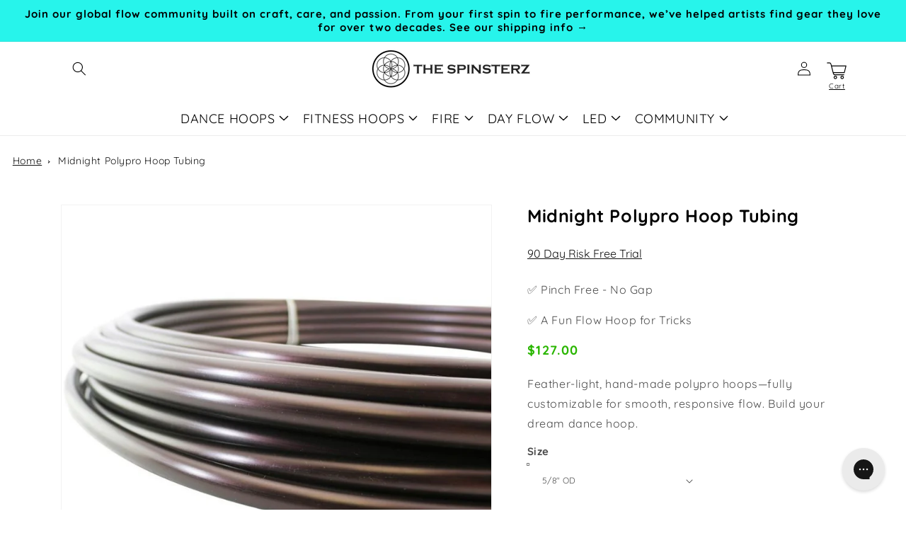

--- FILE ---
content_type: text/html; charset=utf-8
request_url: https://thespinsterz.com/products/midnight-polypro-hula-hoop-tubing
body_size: 66623
content:
<!doctype html>
<html class="no-js" lang="en">
  <head>
    <meta charset="utf-8">
    <meta http-equiv="X-UA-Compatible" content="IE=edge">
    <!--     <meta name="viewport" content="width=device-width,initial-scale=1"> -->
    <meta name="viewport" content="width=device-width, initial-scale=1.0, maximum-scale=1.0, user-scalable=0" />
    <meta name="theme-color" content="">
    
    <meta property="og:image" content="https://cdn.shopify.com/s/files/1/0046/1848/5830/files/logo-square-512_256x256_0141d2bd-a03a-4eae-bb6a-66dd1e8e1daf.png?v=1668709013" />
    <meta property="og:image:width" content="300" />
    <meta property="og:image:height" content="300" />
    
    <link rel="canonical" href="https://thespinsterz.com/products/midnight-polypro-hula-hoop-tubing">
    <link rel="preconnect" href="https://cdn.shopify.com" crossorigin>
    <!-- Font awesome -->
    <link href="https://cdnjs.cloudflare.com/ajax/libs/font-awesome/5.13.0/css/all.min.css" rel="stylesheet">
    <script src="https://ajax.googleapis.com/ajax/libs/jquery/3.5.1/jquery.min.js"></script><link rel="icon" type="image/png" href="//thespinsterz.com/cdn/shop/files/amz-logo_32x32.jpg?v=1669133792"><script src="https://cdnjs.cloudflare.com/ajax/libs/slick-carousel/1.8.1/slick.min.js" integrity="sha512-XtmMtDEcNz2j7ekrtHvOVR4iwwaD6o/FUJe6+Zq+HgcCsk3kj4uSQQR8weQ2QVj1o0Pk6PwYLohm206ZzNfubg==" crossorigin="anonymous" referrerpolicy="no-referrer"></script><link rel="preconnect" href="https://fonts.shopifycdn.com" crossorigin><title>
      Midnight Polypro Hoop Tubing
 &ndash; The Spinsterz</title>

    
    <meta name="description" content="Midnight is a deep dark black tubing, it is part of our hi-lite line of tubing that features a deep purple sheen under the sunlight. It&#39;s pretty magical!">
    

    

<meta property="og:site_name" content="The Spinsterz">
<meta property="og:url" content="https://thespinsterz.com/products/midnight-polypro-hula-hoop-tubing">
<meta property="og:title" content="Midnight Polypro Hoop Tubing">
<meta property="og:type" content="product">
<meta property="og:description" content="Midnight is a deep dark black tubing, it is part of our hi-lite line of tubing that features a deep purple sheen under the sunlight. It&#39;s pretty magical!"><meta property="og:image" content="http://thespinsterz.com/cdn/shop/products/the-spinsterz-polypro-tubing-midnight.jpg?v=1597281651">
  <meta property="og:image:secure_url" content="https://thespinsterz.com/cdn/shop/products/the-spinsterz-polypro-tubing-midnight.jpg?v=1597281651">
  <meta property="og:image:width" content="800">
  <meta property="og:image:height" content="800"><meta property="og:price:amount" content="127.00">
  <meta property="og:price:currency" content="USD"><meta name="twitter:site" content="@TheSpinsterz"><meta name="twitter:card" content="summary_large_image">
<meta name="twitter:title" content="Midnight Polypro Hoop Tubing">
<meta name="twitter:description" content="Midnight is a deep dark black tubing, it is part of our hi-lite line of tubing that features a deep purple sheen under the sunlight. It&#39;s pretty magical!">


    <script src="//thespinsterz.com/cdn/shop/t/87/assets/global.js?v=98951523432888168461670272930" defer="defer"></script>
    <script>window.performance && window.performance.mark && window.performance.mark('shopify.content_for_header.start');</script><meta name="google-site-verification" content="ffNHvBRualEEExVnpcFxRokodhnDrxSxa6O2J-X4S9s">
<meta name="google-site-verification" content="ffNHvBRualEEExVnpcFxRokodhnDrxSxa6O2J-X4S9s">
<meta id="shopify-digital-wallet" name="shopify-digital-wallet" content="/4618485830/digital_wallets/dialog">
<meta name="shopify-checkout-api-token" content="dabd9c4e2bab35b47a514c1edf823a79">
<meta id="in-context-paypal-metadata" data-shop-id="4618485830" data-venmo-supported="false" data-environment="production" data-locale="en_US" data-paypal-v4="true" data-currency="USD">
<link rel="alternate" type="application/json+oembed" href="https://thespinsterz.com/products/midnight-polypro-hula-hoop-tubing.oembed">
<script async="async" src="/checkouts/internal/preloads.js?locale=en-US"></script>
<link rel="preconnect" href="https://shop.app" crossorigin="anonymous">
<script async="async" src="https://shop.app/checkouts/internal/preloads.js?locale=en-US&shop_id=4618485830" crossorigin="anonymous"></script>
<script id="apple-pay-shop-capabilities" type="application/json">{"shopId":4618485830,"countryCode":"US","currencyCode":"USD","merchantCapabilities":["supports3DS"],"merchantId":"gid:\/\/shopify\/Shop\/4618485830","merchantName":"The Spinsterz","requiredBillingContactFields":["postalAddress","email","phone"],"requiredShippingContactFields":["postalAddress","email","phone"],"shippingType":"shipping","supportedNetworks":["visa","masterCard","amex","discover","elo","jcb"],"total":{"type":"pending","label":"The Spinsterz","amount":"1.00"},"shopifyPaymentsEnabled":true,"supportsSubscriptions":true}</script>
<script id="shopify-features" type="application/json">{"accessToken":"dabd9c4e2bab35b47a514c1edf823a79","betas":["rich-media-storefront-analytics"],"domain":"thespinsterz.com","predictiveSearch":true,"shopId":4618485830,"locale":"en"}</script>
<script>var Shopify = Shopify || {};
Shopify.shop = "the-spinsterz.myshopify.com";
Shopify.locale = "en";
Shopify.currency = {"active":"USD","rate":"1.0"};
Shopify.country = "US";
Shopify.theme = {"name":"Copy of New Master 11.22 ","id":121281019979,"schema_name":"Dawn","schema_version":"3.0.0","theme_store_id":null,"role":"main"};
Shopify.theme.handle = "null";
Shopify.theme.style = {"id":null,"handle":null};
Shopify.cdnHost = "thespinsterz.com/cdn";
Shopify.routes = Shopify.routes || {};
Shopify.routes.root = "/";</script>
<script type="module">!function(o){(o.Shopify=o.Shopify||{}).modules=!0}(window);</script>
<script>!function(o){function n(){var o=[];function n(){o.push(Array.prototype.slice.apply(arguments))}return n.q=o,n}var t=o.Shopify=o.Shopify||{};t.loadFeatures=n(),t.autoloadFeatures=n()}(window);</script>
<script>
  window.ShopifyPay = window.ShopifyPay || {};
  window.ShopifyPay.apiHost = "shop.app\/pay";
  window.ShopifyPay.redirectState = null;
</script>
<script id="shop-js-analytics" type="application/json">{"pageType":"product"}</script>
<script defer="defer" async type="module" src="//thespinsterz.com/cdn/shopifycloud/shop-js/modules/v2/client.init-shop-cart-sync_C5BV16lS.en.esm.js"></script>
<script defer="defer" async type="module" src="//thespinsterz.com/cdn/shopifycloud/shop-js/modules/v2/chunk.common_CygWptCX.esm.js"></script>
<script type="module">
  await import("//thespinsterz.com/cdn/shopifycloud/shop-js/modules/v2/client.init-shop-cart-sync_C5BV16lS.en.esm.js");
await import("//thespinsterz.com/cdn/shopifycloud/shop-js/modules/v2/chunk.common_CygWptCX.esm.js");

  window.Shopify.SignInWithShop?.initShopCartSync?.({"fedCMEnabled":true,"windoidEnabled":true});

</script>
<script defer="defer" async type="module" src="//thespinsterz.com/cdn/shopifycloud/shop-js/modules/v2/client.payment-terms_CZxnsJam.en.esm.js"></script>
<script defer="defer" async type="module" src="//thespinsterz.com/cdn/shopifycloud/shop-js/modules/v2/chunk.common_CygWptCX.esm.js"></script>
<script defer="defer" async type="module" src="//thespinsterz.com/cdn/shopifycloud/shop-js/modules/v2/chunk.modal_D71HUcav.esm.js"></script>
<script type="module">
  await import("//thespinsterz.com/cdn/shopifycloud/shop-js/modules/v2/client.payment-terms_CZxnsJam.en.esm.js");
await import("//thespinsterz.com/cdn/shopifycloud/shop-js/modules/v2/chunk.common_CygWptCX.esm.js");
await import("//thespinsterz.com/cdn/shopifycloud/shop-js/modules/v2/chunk.modal_D71HUcav.esm.js");

  
</script>
<script>
  window.Shopify = window.Shopify || {};
  if (!window.Shopify.featureAssets) window.Shopify.featureAssets = {};
  window.Shopify.featureAssets['shop-js'] = {"shop-cart-sync":["modules/v2/client.shop-cart-sync_ZFArdW7E.en.esm.js","modules/v2/chunk.common_CygWptCX.esm.js"],"init-fed-cm":["modules/v2/client.init-fed-cm_CmiC4vf6.en.esm.js","modules/v2/chunk.common_CygWptCX.esm.js"],"shop-button":["modules/v2/client.shop-button_tlx5R9nI.en.esm.js","modules/v2/chunk.common_CygWptCX.esm.js"],"shop-cash-offers":["modules/v2/client.shop-cash-offers_DOA2yAJr.en.esm.js","modules/v2/chunk.common_CygWptCX.esm.js","modules/v2/chunk.modal_D71HUcav.esm.js"],"init-windoid":["modules/v2/client.init-windoid_sURxWdc1.en.esm.js","modules/v2/chunk.common_CygWptCX.esm.js"],"shop-toast-manager":["modules/v2/client.shop-toast-manager_ClPi3nE9.en.esm.js","modules/v2/chunk.common_CygWptCX.esm.js"],"init-shop-email-lookup-coordinator":["modules/v2/client.init-shop-email-lookup-coordinator_B8hsDcYM.en.esm.js","modules/v2/chunk.common_CygWptCX.esm.js"],"init-shop-cart-sync":["modules/v2/client.init-shop-cart-sync_C5BV16lS.en.esm.js","modules/v2/chunk.common_CygWptCX.esm.js"],"avatar":["modules/v2/client.avatar_BTnouDA3.en.esm.js"],"pay-button":["modules/v2/client.pay-button_FdsNuTd3.en.esm.js","modules/v2/chunk.common_CygWptCX.esm.js"],"init-customer-accounts":["modules/v2/client.init-customer-accounts_DxDtT_ad.en.esm.js","modules/v2/client.shop-login-button_C5VAVYt1.en.esm.js","modules/v2/chunk.common_CygWptCX.esm.js","modules/v2/chunk.modal_D71HUcav.esm.js"],"init-shop-for-new-customer-accounts":["modules/v2/client.init-shop-for-new-customer-accounts_ChsxoAhi.en.esm.js","modules/v2/client.shop-login-button_C5VAVYt1.en.esm.js","modules/v2/chunk.common_CygWptCX.esm.js","modules/v2/chunk.modal_D71HUcav.esm.js"],"shop-login-button":["modules/v2/client.shop-login-button_C5VAVYt1.en.esm.js","modules/v2/chunk.common_CygWptCX.esm.js","modules/v2/chunk.modal_D71HUcav.esm.js"],"init-customer-accounts-sign-up":["modules/v2/client.init-customer-accounts-sign-up_CPSyQ0Tj.en.esm.js","modules/v2/client.shop-login-button_C5VAVYt1.en.esm.js","modules/v2/chunk.common_CygWptCX.esm.js","modules/v2/chunk.modal_D71HUcav.esm.js"],"shop-follow-button":["modules/v2/client.shop-follow-button_Cva4Ekp9.en.esm.js","modules/v2/chunk.common_CygWptCX.esm.js","modules/v2/chunk.modal_D71HUcav.esm.js"],"checkout-modal":["modules/v2/client.checkout-modal_BPM8l0SH.en.esm.js","modules/v2/chunk.common_CygWptCX.esm.js","modules/v2/chunk.modal_D71HUcav.esm.js"],"lead-capture":["modules/v2/client.lead-capture_Bi8yE_yS.en.esm.js","modules/v2/chunk.common_CygWptCX.esm.js","modules/v2/chunk.modal_D71HUcav.esm.js"],"shop-login":["modules/v2/client.shop-login_D6lNrXab.en.esm.js","modules/v2/chunk.common_CygWptCX.esm.js","modules/v2/chunk.modal_D71HUcav.esm.js"],"payment-terms":["modules/v2/client.payment-terms_CZxnsJam.en.esm.js","modules/v2/chunk.common_CygWptCX.esm.js","modules/v2/chunk.modal_D71HUcav.esm.js"]};
</script>
<script>(function() {
  var isLoaded = false;
  function asyncLoad() {
    if (isLoaded) return;
    isLoaded = true;
    var urls = ["https:\/\/config.gorgias.chat\/bundle-loader\/01GYCCPAQNF7CWS8CMFNJMMWY6?source=shopify1click\u0026shop=the-spinsterz.myshopify.com","https:\/\/node1.itoris.com\/dpo\/storefront\/include.js?shop=the-spinsterz.myshopify.com","https:\/\/files.influencer-hero.com\/clicks.js?b=1011\u0026shop=the-spinsterz.myshopify.com","https:\/\/cdn.9gtb.com\/loader.js?g_cvt_id=89982199-44ed-4e9e-b80d-0ad803dea31b\u0026shop=the-spinsterz.myshopify.com"];
    for (var i = 0; i < urls.length; i++) {
      var s = document.createElement('script');
      s.type = 'text/javascript';
      s.async = true;
      s.src = urls[i];
      var x = document.getElementsByTagName('script')[0];
      x.parentNode.insertBefore(s, x);
    }
  };
  if(window.attachEvent) {
    window.attachEvent('onload', asyncLoad);
  } else {
    window.addEventListener('load', asyncLoad, false);
  }
})();</script>
<script id="__st">var __st={"a":4618485830,"offset":-25200,"reqid":"54f0b606-c67f-4893-a105-c86b964869ab-1768817293","pageurl":"thespinsterz.com\/products\/midnight-polypro-hula-hoop-tubing","u":"30fa94647c2d","p":"product","rtyp":"product","rid":4644983144523};</script>
<script>window.ShopifyPaypalV4VisibilityTracking = true;</script>
<script id="captcha-bootstrap">!function(){'use strict';const t='contact',e='account',n='new_comment',o=[[t,t],['blogs',n],['comments',n],[t,'customer']],c=[[e,'customer_login'],[e,'guest_login'],[e,'recover_customer_password'],[e,'create_customer']],r=t=>t.map((([t,e])=>`form[action*='/${t}']:not([data-nocaptcha='true']) input[name='form_type'][value='${e}']`)).join(','),a=t=>()=>t?[...document.querySelectorAll(t)].map((t=>t.form)):[];function s(){const t=[...o],e=r(t);return a(e)}const i='password',u='form_key',d=['recaptcha-v3-token','g-recaptcha-response','h-captcha-response',i],f=()=>{try{return window.sessionStorage}catch{return}},m='__shopify_v',_=t=>t.elements[u];function p(t,e,n=!1){try{const o=window.sessionStorage,c=JSON.parse(o.getItem(e)),{data:r}=function(t){const{data:e,action:n}=t;return t[m]||n?{data:e,action:n}:{data:t,action:n}}(c);for(const[e,n]of Object.entries(r))t.elements[e]&&(t.elements[e].value=n);n&&o.removeItem(e)}catch(o){console.error('form repopulation failed',{error:o})}}const l='form_type',E='cptcha';function T(t){t.dataset[E]=!0}const w=window,h=w.document,L='Shopify',v='ce_forms',y='captcha';let A=!1;((t,e)=>{const n=(g='f06e6c50-85a8-45c8-87d0-21a2b65856fe',I='https://cdn.shopify.com/shopifycloud/storefront-forms-hcaptcha/ce_storefront_forms_captcha_hcaptcha.v1.5.2.iife.js',D={infoText:'Protected by hCaptcha',privacyText:'Privacy',termsText:'Terms'},(t,e,n)=>{const o=w[L][v],c=o.bindForm;if(c)return c(t,g,e,D).then(n);var r;o.q.push([[t,g,e,D],n]),r=I,A||(h.body.append(Object.assign(h.createElement('script'),{id:'captcha-provider',async:!0,src:r})),A=!0)});var g,I,D;w[L]=w[L]||{},w[L][v]=w[L][v]||{},w[L][v].q=[],w[L][y]=w[L][y]||{},w[L][y].protect=function(t,e){n(t,void 0,e),T(t)},Object.freeze(w[L][y]),function(t,e,n,w,h,L){const[v,y,A,g]=function(t,e,n){const i=e?o:[],u=t?c:[],d=[...i,...u],f=r(d),m=r(i),_=r(d.filter((([t,e])=>n.includes(e))));return[a(f),a(m),a(_),s()]}(w,h,L),I=t=>{const e=t.target;return e instanceof HTMLFormElement?e:e&&e.form},D=t=>v().includes(t);t.addEventListener('submit',(t=>{const e=I(t);if(!e)return;const n=D(e)&&!e.dataset.hcaptchaBound&&!e.dataset.recaptchaBound,o=_(e),c=g().includes(e)&&(!o||!o.value);(n||c)&&t.preventDefault(),c&&!n&&(function(t){try{if(!f())return;!function(t){const e=f();if(!e)return;const n=_(t);if(!n)return;const o=n.value;o&&e.removeItem(o)}(t);const e=Array.from(Array(32),(()=>Math.random().toString(36)[2])).join('');!function(t,e){_(t)||t.append(Object.assign(document.createElement('input'),{type:'hidden',name:u})),t.elements[u].value=e}(t,e),function(t,e){const n=f();if(!n)return;const o=[...t.querySelectorAll(`input[type='${i}']`)].map((({name:t})=>t)),c=[...d,...o],r={};for(const[a,s]of new FormData(t).entries())c.includes(a)||(r[a]=s);n.setItem(e,JSON.stringify({[m]:1,action:t.action,data:r}))}(t,e)}catch(e){console.error('failed to persist form',e)}}(e),e.submit())}));const S=(t,e)=>{t&&!t.dataset[E]&&(n(t,e.some((e=>e===t))),T(t))};for(const o of['focusin','change'])t.addEventListener(o,(t=>{const e=I(t);D(e)&&S(e,y())}));const B=e.get('form_key'),M=e.get(l),P=B&&M;t.addEventListener('DOMContentLoaded',(()=>{const t=y();if(P)for(const e of t)e.elements[l].value===M&&p(e,B);[...new Set([...A(),...v().filter((t=>'true'===t.dataset.shopifyCaptcha))])].forEach((e=>S(e,t)))}))}(h,new URLSearchParams(w.location.search),n,t,e,['guest_login'])})(!0,!0)}();</script>
<script integrity="sha256-4kQ18oKyAcykRKYeNunJcIwy7WH5gtpwJnB7kiuLZ1E=" data-source-attribution="shopify.loadfeatures" defer="defer" src="//thespinsterz.com/cdn/shopifycloud/storefront/assets/storefront/load_feature-a0a9edcb.js" crossorigin="anonymous"></script>
<script crossorigin="anonymous" defer="defer" src="//thespinsterz.com/cdn/shopifycloud/storefront/assets/shopify_pay/storefront-65b4c6d7.js?v=20250812"></script>
<script data-source-attribution="shopify.dynamic_checkout.dynamic.init">var Shopify=Shopify||{};Shopify.PaymentButton=Shopify.PaymentButton||{isStorefrontPortableWallets:!0,init:function(){window.Shopify.PaymentButton.init=function(){};var t=document.createElement("script");t.src="https://thespinsterz.com/cdn/shopifycloud/portable-wallets/latest/portable-wallets.en.js",t.type="module",document.head.appendChild(t)}};
</script>
<script data-source-attribution="shopify.dynamic_checkout.buyer_consent">
  function portableWalletsHideBuyerConsent(e){var t=document.getElementById("shopify-buyer-consent"),n=document.getElementById("shopify-subscription-policy-button");t&&n&&(t.classList.add("hidden"),t.setAttribute("aria-hidden","true"),n.removeEventListener("click",e))}function portableWalletsShowBuyerConsent(e){var t=document.getElementById("shopify-buyer-consent"),n=document.getElementById("shopify-subscription-policy-button");t&&n&&(t.classList.remove("hidden"),t.removeAttribute("aria-hidden"),n.addEventListener("click",e))}window.Shopify?.PaymentButton&&(window.Shopify.PaymentButton.hideBuyerConsent=portableWalletsHideBuyerConsent,window.Shopify.PaymentButton.showBuyerConsent=portableWalletsShowBuyerConsent);
</script>
<script data-source-attribution="shopify.dynamic_checkout.cart.bootstrap">document.addEventListener("DOMContentLoaded",(function(){function t(){return document.querySelector("shopify-accelerated-checkout-cart, shopify-accelerated-checkout")}if(t())Shopify.PaymentButton.init();else{new MutationObserver((function(e,n){t()&&(Shopify.PaymentButton.init(),n.disconnect())})).observe(document.body,{childList:!0,subtree:!0})}}));
</script>
<script id='scb4127' type='text/javascript' async='' src='https://thespinsterz.com/cdn/shopifycloud/privacy-banner/storefront-banner.js'></script><link id="shopify-accelerated-checkout-styles" rel="stylesheet" media="screen" href="https://thespinsterz.com/cdn/shopifycloud/portable-wallets/latest/accelerated-checkout-backwards-compat.css" crossorigin="anonymous">
<style id="shopify-accelerated-checkout-cart">
        #shopify-buyer-consent {
  margin-top: 1em;
  display: inline-block;
  width: 100%;
}

#shopify-buyer-consent.hidden {
  display: none;
}

#shopify-subscription-policy-button {
  background: none;
  border: none;
  padding: 0;
  text-decoration: underline;
  font-size: inherit;
  cursor: pointer;
}

#shopify-subscription-policy-button::before {
  box-shadow: none;
}

      </style>
<script id="sections-script" data-sections="main-product,header,footer" defer="defer" src="//thespinsterz.com/cdn/shop/t/87/compiled_assets/scripts.js?v=15567"></script>
<script>window.performance && window.performance.mark && window.performance.mark('shopify.content_for_header.end');</script>


    <style data-shopify>
    @font-face {
  font-family: Quicksand;
  font-weight: 400;
  font-style: normal;
  font-display: swap;
  src: url("//thespinsterz.com/cdn/fonts/quicksand/quicksand_n4.bf8322a9d1da765aa396ad7b6eeb81930a6214de.woff2") format("woff2"),
       url("//thespinsterz.com/cdn/fonts/quicksand/quicksand_n4.fa4cbd232d3483059e72b11f7239959a64c98426.woff") format("woff");
}

    @font-face {
  font-family: Quicksand;
  font-weight: 700;
  font-style: normal;
  font-display: swap;
  src: url("//thespinsterz.com/cdn/fonts/quicksand/quicksand_n7.d375fe11182475f82f7bb6306a0a0e4018995610.woff2") format("woff2"),
       url("//thespinsterz.com/cdn/fonts/quicksand/quicksand_n7.8ac2ae2fc4b90ef79aaa7aedb927d39f9f9aa3f4.woff") format("woff");
}

    
    
    @font-face {
  font-family: Quicksand;
  font-weight: 700;
  font-style: normal;
  font-display: swap;
  src: url("//thespinsterz.com/cdn/fonts/quicksand/quicksand_n7.d375fe11182475f82f7bb6306a0a0e4018995610.woff2") format("woff2"),
       url("//thespinsterz.com/cdn/fonts/quicksand/quicksand_n7.8ac2ae2fc4b90ef79aaa7aedb927d39f9f9aa3f4.woff") format("woff");
}


    :root {
    --font-body-family: Quicksand, sans-serif;
    --font-body-style: normal;
    --font-body-weight: 400;

    --font-heading-family: Quicksand, sans-serif;
    --font-heading-style: normal;
    --font-heading-weight: 700;

    --font-body-scale: 1.0;
    --font-heading-scale: 1.0;

    --color-base-text: 18, 18, 18;
    --color-shadow: 18, 18, 18;
    --color-base-background-1: 255, 255, 255;
    --color-base-background-2: 243, 243, 243;
    --color-base-solid-button-labels: 255, 255, 255;
    --color-base-outline-button-labels: 18, 18, 18;
    --color-base-accent-1: 100, 207, 66;
    --color-base-accent-2: 2, 161, 150;
    --payment-terms-background-color: #ffffff;

    --gradient-base-background-1: #ffffff;
    --gradient-base-background-2: #F3F3F3;
    --gradient-base-accent-1: linear-gradient(310deg, rgba(17, 189, 251, 1) 15%, rgba(33, 249, 150, 1) 85%);
    --gradient-base-accent-2: #02a196;

    --media-padding: px;
    --media-border-opacity: 0.05;
    --media-border-width: 1px;
    --media-radius: 0px;
    --media-shadow-opacity: 0.0;
    --media-shadow-horizontal-offset: 0px;
    --media-shadow-vertical-offset: 0px;
    --media-shadow-blur-radius: 0px;

    --page-width: 120rem;
    --page-width-margin: 0rem;

    --card-image-padding: 0.0rem;
    --card-corner-radius: 0.0rem;
    --card-text-alignment: left;
    --card-border-width: 0.0rem;
    --card-border-opacity: 0.0;
    --card-shadow-opacity: 0.1;
    --card-shadow-horizontal-offset: 0.0rem;
    --card-shadow-vertical-offset: 0.0rem;
    --card-shadow-blur-radius: 0.0rem;

    --badge-corner-radius: 4.0rem;

    --popup-border-width: 1px;
    --popup-border-opacity: 0.1;
    --popup-corner-radius: 0px;
    --popup-shadow-opacity: 0.0;
    --popup-shadow-horizontal-offset: 0px;
    --popup-shadow-vertical-offset: 0px;
    --popup-shadow-blur-radius: 0px;

    --drawer-border-width: 1px;
    --drawer-border-opacity: 0.1;
    --drawer-shadow-opacity: 0.0;
    --drawer-shadow-horizontal-offset: 0px;
    --drawer-shadow-vertical-offset: 0px;
    --drawer-shadow-blur-radius: 0px;

    --spacing-sections-desktop: 0px;
    --spacing-sections-mobile: 0px;

    --grid-desktop-vertical-spacing: 8px;
    --grid-desktop-horizontal-spacing: 8px;
    --grid-mobile-vertical-spacing: 4px;
    --grid-mobile-horizontal-spacing: 4px;

    --text-boxes-border-opacity: 0.0;
    --text-boxes-border-width: 0px;
    --text-boxes-radius: 0px;
    --text-boxes-shadow-opacity: 0.0;
    --text-boxes-shadow-horizontal-offset: 0px;
    --text-boxes-shadow-vertical-offset: 0px;
    --text-boxes-shadow-blur-radius: 0px;

    --buttons-radius: 8px;
    --buttons-radius-outset: 9px;
    --buttons-border-width: 1px;
    --buttons-border-opacity: 1.0;
    --buttons-shadow-opacity: 0.0;
    --buttons-shadow-horizontal-offset: 0px;
    --buttons-shadow-vertical-offset: 0px;
    --buttons-shadow-blur-radius: 0px;
    --buttons-border-offset: 0.3px;

    --inputs-radius: 0px;
    --inputs-border-width: 1px;
    --inputs-border-opacity: 0.55;
    --inputs-shadow-opacity: 0.0;
    --inputs-shadow-horizontal-offset: 0px;
    --inputs-margin-offset: 0px;
    --inputs-shadow-vertical-offset: 0px;
    --inputs-shadow-blur-radius: 0px;
    --inputs-radius-outset: 0px;

    --variant-pills-radius: 10px;
    --variant-pills-border-width: 1px;
    --variant-pills-border-opacity: 0.55;
    --variant-pills-shadow-opacity: 0.0;
    --variant-pills-shadow-horizontal-offset: 0px;
    --variant-pills-shadow-vertical-offset: 0px;
    --variant-pills-shadow-blur-radius: 0px;
    }

    *,
    *::before,
    *::after {
    box-sizing: inherit;
    }

    html {
    box-sizing: border-box;
    font-size: calc(var(--font-body-scale) * 62.5%);
    height: 100%;
    }

    body {
    display: grid;
    grid-template-rows: auto auto 1fr auto;
    grid-template-columns: 100%;
    min-height: 100%;
    margin: 0;
    font-size: 1.5rem;
    letter-spacing: 0.06rem;
    line-height: calc(1 + 0.8 / var(--font-body-scale));
    font-family: var(--font-body-family);
    font-style: var(--font-body-style);
    font-weight: var(--font-body-weight);
    }

    @media screen and (min-width: 750px) {
    body {
    font-size: 1.6rem;
    }
    }
    </style>
    <link rel="stylesheet" href="https://cdnjs.cloudflare.com/ajax/libs/slick-carousel/1.8.1/slick-theme.min.css" integrity="sha512-17EgCFERpgZKcm0j0fEq1YCJuyAWdz9KUtv1EjVuaOz8pDnh/0nZxmU6BBXwaaxqoi9PQXnRWqlcDB027hgv9A==" crossorigin="anonymous" referrerpolicy="no-referrer" />
<link rel="stylesheet" href="https://cdnjs.cloudflare.com/ajax/libs/slick-carousel/1.8.1/slick.css" integrity="sha512-wR4oNhLBHf7smjy0K4oqzdWumd+r5/+6QO/vDda76MW5iug4PT7v86FoEkySIJft3XA0Ae6axhIvHrqwm793Nw==" crossorigin="anonymous" referrerpolicy="no-referrer" />    
    <link href="//thespinsterz.com/cdn/shop/t/87/assets/base.css?v=75282101259479361711670272930" rel="stylesheet" type="text/css" media="all" />
<link rel="preload" as="font" href="//thespinsterz.com/cdn/fonts/quicksand/quicksand_n4.bf8322a9d1da765aa396ad7b6eeb81930a6214de.woff2" type="font/woff2" crossorigin><link rel="preload" as="font" href="//thespinsterz.com/cdn/fonts/quicksand/quicksand_n7.d375fe11182475f82f7bb6306a0a0e4018995610.woff2" type="font/woff2" crossorigin><link rel="stylesheet" href="//thespinsterz.com/cdn/shop/t/87/assets/component-predictive-search.css?v=165644661289088488651670272930" media="print" onload="this.media='all'"><script>document.documentElement.className = document.documentElement.className.replace('no-js', 'js');
      if (Shopify.designMode) {
        document.documentElement.classList.add('shopify-design-mode');
      }
    </script>
    
<!-- Start of Judge.me Core -->
<link rel="dns-prefetch" href="https://cdn.judge.me/">
<script data-cfasync='false' class='jdgm-settings-script'>window.jdgmSettings={"pagination":5,"disable_web_reviews":false,"badge_no_review_text":"No reviews","badge_n_reviews_text":"{{ n }} review/reviews","badge_star_color":"#fdcc0d","hide_badge_preview_if_no_reviews":true,"badge_hide_text":false,"enforce_center_preview_badge":false,"widget_title":"Customer Reviews","widget_open_form_text":"Write a review","widget_close_form_text":"Cancel review","widget_refresh_page_text":"Refresh page","widget_summary_text":"Based on {{ number_of_reviews }} review/reviews","widget_no_review_text":"Be the first to write a review","widget_name_field_text":"Display name","widget_verified_name_field_text":"Verified Name (public)","widget_name_placeholder_text":"Display name","widget_required_field_error_text":"This field is required.","widget_email_field_text":"Email address","widget_verified_email_field_text":"Verified Email (private, can not be edited)","widget_email_placeholder_text":"Your email address","widget_email_field_error_text":"Please enter a valid email address.","widget_rating_field_text":"Rating","widget_review_title_field_text":"Review Title","widget_review_title_placeholder_text":"Give your review a title","widget_review_body_field_text":"Review content","widget_review_body_placeholder_text":"Start writing here...","widget_pictures_field_text":"Picture/Video (optional)","widget_submit_review_text":"Submit Review","widget_submit_verified_review_text":"Submit Verified Review","widget_submit_success_msg_with_auto_publish":"Thank you! Please refresh the page in a few moments to see your review. You can remove or edit your review by logging into \u003ca href='https://judge.me/login' target='_blank' rel='nofollow noopener'\u003eJudge.me\u003c/a\u003e","widget_submit_success_msg_no_auto_publish":"Thank you! Your review will be published as soon as it is approved by the shop admin. You can remove or edit your review by logging into \u003ca href='https://judge.me/login' target='_blank' rel='nofollow noopener'\u003eJudge.me\u003c/a\u003e","widget_show_default_reviews_out_of_total_text":"Showing {{ n_reviews_shown }} out of {{ n_reviews }} reviews.","widget_show_all_link_text":"Show all","widget_show_less_link_text":"Show less","widget_author_said_text":"{{ reviewer_name }} said:","widget_days_text":"{{ n }} days ago","widget_weeks_text":"{{ n }} week/weeks ago","widget_months_text":"{{ n }} month/months ago","widget_years_text":"{{ n }} year/years ago","widget_yesterday_text":"Yesterday","widget_today_text":"Today","widget_replied_text":"\u003e\u003e {{ shop_name }} replied:","widget_read_more_text":"Read more","widget_reviewer_name_as_initial":"","widget_rating_filter_color":"","widget_rating_filter_see_all_text":"See all reviews","widget_sorting_most_recent_text":"Most Recent","widget_sorting_highest_rating_text":"Highest Rating","widget_sorting_lowest_rating_text":"Lowest Rating","widget_sorting_with_pictures_text":"Only Pictures","widget_sorting_most_helpful_text":"Most Helpful","widget_open_question_form_text":"Ask a question","widget_reviews_subtab_text":"Reviews","widget_questions_subtab_text":"Questions","widget_question_label_text":"Question","widget_answer_label_text":"Answer","widget_question_placeholder_text":"Write your question here","widget_submit_question_text":"Submit Question","widget_question_submit_success_text":"Thank you for your question! We will notify you once it gets answered.","widget_star_color":"#fdcc0d","verified_badge_text":"Verified","verified_badge_bg_color":"","verified_badge_text_color":"","verified_badge_placement":"left-of-reviewer-name","widget_review_max_height":"","widget_hide_border":false,"widget_social_share":false,"widget_thumb":true,"widget_review_location_show":false,"widget_location_format":"country_iso_code","all_reviews_include_out_of_store_products":true,"all_reviews_out_of_store_text":"(out of store)","all_reviews_pagination":100,"all_reviews_product_name_prefix_text":"about","enable_review_pictures":true,"enable_question_anwser":true,"widget_theme":"","review_date_format":"mm/dd/yyyy","default_sort_method":"most-recent","widget_product_reviews_subtab_text":"Product Reviews","widget_shop_reviews_subtab_text":"Shop Reviews","widget_other_products_reviews_text":"Reviews for other products","widget_store_reviews_subtab_text":"Store reviews","widget_no_store_reviews_text":"This store hasn't received any reviews yet","widget_web_restriction_product_reviews_text":"This product hasn't received any reviews yet","widget_no_items_text":"No items found","widget_show_more_text":"Show more","widget_write_a_store_review_text":"Write a Store Review","widget_other_languages_heading":"Reviews in Other Languages","widget_translate_review_text":"Translate review to {{ language }}","widget_translating_review_text":"Translating...","widget_show_original_translation_text":"Show original ({{ language }})","widget_translate_review_failed_text":"Review couldn't be translated.","widget_translate_review_retry_text":"Retry","widget_translate_review_try_again_later_text":"Try again later","show_product_url_for_grouped_product":false,"widget_sorting_pictures_first_text":"Pictures First","show_pictures_on_all_rev_page_mobile":false,"show_pictures_on_all_rev_page_desktop":false,"floating_tab_hide_mobile_install_preference":false,"floating_tab_button_name":"★ Reviews","floating_tab_title":"Let customers speak for us","floating_tab_button_color":"","floating_tab_button_background_color":"","floating_tab_url":"","floating_tab_url_enabled":false,"floating_tab_tab_style":"text","all_reviews_text_badge_text":"Customers rate us {{ shop.metafields.judgeme.all_reviews_rating | round: 1 }}/5 based on {{ shop.metafields.judgeme.all_reviews_count }} reviews.","all_reviews_text_badge_text_branded_style":"{{ shop.metafields.judgeme.all_reviews_rating | round: 1 }} out of 5 stars based on {{ shop.metafields.judgeme.all_reviews_count }} reviews","is_all_reviews_text_badge_a_link":false,"show_stars_for_all_reviews_text_badge":false,"all_reviews_text_badge_url":"","all_reviews_text_style":"text","all_reviews_text_color_style":"judgeme_brand_color","all_reviews_text_color":"#108474","all_reviews_text_show_jm_brand":true,"featured_carousel_show_header":true,"featured_carousel_title":"Reviews From Our Customers","testimonials_carousel_title":"Customers are saying","videos_carousel_title":"Real customer stories","cards_carousel_title":"Customers are saying","featured_carousel_count_text":"from {{ n }} reviews","featured_carousel_add_link_to_all_reviews_page":false,"featured_carousel_url":"","featured_carousel_show_images":true,"featured_carousel_autoslide_interval":0,"featured_carousel_arrows_on_the_sides":true,"featured_carousel_height":360,"featured_carousel_width":90,"featured_carousel_image_size":0,"featured_carousel_image_height":250,"featured_carousel_arrow_color":"#eeeeee","verified_count_badge_style":"vintage","verified_count_badge_orientation":"horizontal","verified_count_badge_color_style":"judgeme_brand_color","verified_count_badge_color":"#108474","is_verified_count_badge_a_link":false,"verified_count_badge_url":"","verified_count_badge_show_jm_brand":true,"widget_rating_preset_default":5,"widget_first_sub_tab":"product-reviews","widget_show_histogram":true,"widget_histogram_use_custom_color":false,"widget_pagination_use_custom_color":true,"widget_star_use_custom_color":true,"widget_verified_badge_use_custom_color":false,"widget_write_review_use_custom_color":false,"picture_reminder_submit_button":"Upload Pictures","enable_review_videos":true,"mute_video_by_default":false,"widget_sorting_videos_first_text":"Videos First","widget_review_pending_text":"Pending","featured_carousel_items_for_large_screen":3,"social_share_options_order":"Facebook,Twitter","remove_microdata_snippet":true,"disable_json_ld":false,"enable_json_ld_products":false,"preview_badge_show_question_text":false,"preview_badge_no_question_text":"No questions","preview_badge_n_question_text":"{{ number_of_questions }} question/questions","qa_badge_show_icon":false,"qa_badge_position":"same-row","remove_judgeme_branding":false,"widget_add_search_bar":false,"widget_search_bar_placeholder":"Search","widget_sorting_verified_only_text":"Verified only","featured_carousel_theme":"default","featured_carousel_show_rating":true,"featured_carousel_show_title":true,"featured_carousel_show_body":true,"featured_carousel_show_date":false,"featured_carousel_show_reviewer":true,"featured_carousel_show_product":false,"featured_carousel_header_background_color":"#108474","featured_carousel_header_text_color":"#ffffff","featured_carousel_name_product_separator":"reviewed","featured_carousel_full_star_background":"#108474","featured_carousel_empty_star_background":"#dadada","featured_carousel_vertical_theme_background":"#f9fafb","featured_carousel_verified_badge_enable":false,"featured_carousel_verified_badge_color":"#108474","featured_carousel_border_style":"round","featured_carousel_review_line_length_limit":3,"featured_carousel_more_reviews_button_text":"Read more reviews","featured_carousel_view_product_button_text":"View product","all_reviews_page_load_reviews_on":"scroll","all_reviews_page_load_more_text":"Load More Reviews","disable_fb_tab_reviews":false,"enable_ajax_cdn_cache":false,"widget_public_name_text":"displayed publicly like","default_reviewer_name":"John Smith","default_reviewer_name_has_non_latin":true,"widget_reviewer_anonymous":"Anonymous","medals_widget_title":"Judge.me Review Medals","medals_widget_background_color":"#f9fafb","medals_widget_position":"footer_all_pages","medals_widget_border_color":"#f9fafb","medals_widget_verified_text_position":"left","medals_widget_use_monochromatic_version":false,"medals_widget_elements_color":"#108474","show_reviewer_avatar":true,"widget_invalid_yt_video_url_error_text":"Not a YouTube video URL","widget_max_length_field_error_text":"Please enter no more than {0} characters.","widget_show_country_flag":false,"widget_show_collected_via_shop_app":true,"widget_verified_by_shop_badge_style":"light","widget_verified_by_shop_text":"Verified by Shop","widget_show_photo_gallery":true,"widget_load_with_code_splitting":true,"widget_ugc_install_preference":false,"widget_ugc_title":"Made by us, Shared by you","widget_ugc_subtitle":"Tag us to see your picture featured in our page","widget_ugc_arrows_color":"#ffffff","widget_ugc_primary_button_text":"Buy Now","widget_ugc_primary_button_background_color":"#108474","widget_ugc_primary_button_text_color":"#ffffff","widget_ugc_primary_button_border_width":"0","widget_ugc_primary_button_border_style":"none","widget_ugc_primary_button_border_color":"#108474","widget_ugc_primary_button_border_radius":"25","widget_ugc_secondary_button_text":"Load More","widget_ugc_secondary_button_background_color":"#ffffff","widget_ugc_secondary_button_text_color":"#108474","widget_ugc_secondary_button_border_width":"2","widget_ugc_secondary_button_border_style":"solid","widget_ugc_secondary_button_border_color":"#108474","widget_ugc_secondary_button_border_radius":"25","widget_ugc_reviews_button_text":"View Reviews","widget_ugc_reviews_button_background_color":"#ffffff","widget_ugc_reviews_button_text_color":"#108474","widget_ugc_reviews_button_border_width":"2","widget_ugc_reviews_button_border_style":"solid","widget_ugc_reviews_button_border_color":"#108474","widget_ugc_reviews_button_border_radius":"25","widget_ugc_reviews_button_link_to":"judgeme-reviews-page","widget_ugc_show_post_date":true,"widget_ugc_max_width":"800","widget_rating_metafield_value_type":true,"widget_primary_color":"#1b1f23","widget_enable_secondary_color":true,"widget_secondary_color":"#edf5f5","widget_summary_average_rating_text":"{{ average_rating }} out of 5","widget_media_grid_title":"Customer photos \u0026 videos","widget_media_grid_see_more_text":"See more","widget_round_style":true,"widget_show_product_medals":true,"widget_verified_by_judgeme_text":"Verified by Judge.me","widget_show_store_medals":false,"widget_verified_by_judgeme_text_in_store_medals":"Verified by Judge.me","widget_media_field_exceed_quantity_message":"Sorry, we can only accept {{ max_media }} for one review.","widget_media_field_exceed_limit_message":"{{ file_name }} is too large, please select a {{ media_type }} less than {{ size_limit }}MB.","widget_review_submitted_text":"Review Submitted!","widget_question_submitted_text":"Question Submitted!","widget_close_form_text_question":"Cancel","widget_write_your_answer_here_text":"Write your answer here","widget_enabled_branded_link":true,"widget_show_collected_by_judgeme":true,"widget_reviewer_name_color":"","widget_write_review_text_color":"","widget_write_review_bg_color":"","widget_collected_by_judgeme_text":"collected by Judge.me","widget_pagination_type":"standard","widget_load_more_text":"Load More","widget_load_more_color":"#7ff2e3","widget_full_review_text":"Full Review","widget_read_more_reviews_text":"Read More Reviews","widget_read_questions_text":"Read Questions","widget_questions_and_answers_text":"Questions \u0026 Answers","widget_verified_by_text":"Verified by","widget_verified_text":"Verified","widget_number_of_reviews_text":"{{ number_of_reviews }} reviews","widget_back_button_text":"Back","widget_next_button_text":"Next","widget_custom_forms_filter_button":"Filters","custom_forms_style":"vertical","widget_show_review_information":false,"how_reviews_are_collected":"How reviews are collected?","widget_show_review_keywords":false,"widget_gdpr_statement":"How we use your data: We'll only contact you about the review you left, and only if necessary. By submitting your review, you agree to Judge.me's \u003ca href='https://judge.me/terms' target='_blank' rel='nofollow noopener'\u003eterms\u003c/a\u003e, \u003ca href='https://judge.me/privacy' target='_blank' rel='nofollow noopener'\u003eprivacy\u003c/a\u003e and \u003ca href='https://judge.me/content-policy' target='_blank' rel='nofollow noopener'\u003econtent\u003c/a\u003e policies.","widget_multilingual_sorting_enabled":false,"widget_translate_review_content_enabled":false,"widget_translate_review_content_method":"manual","popup_widget_review_selection":"automatically_with_pictures","popup_widget_round_border_style":true,"popup_widget_show_title":true,"popup_widget_show_body":true,"popup_widget_show_reviewer":false,"popup_widget_show_product":true,"popup_widget_show_pictures":true,"popup_widget_use_review_picture":true,"popup_widget_show_on_home_page":true,"popup_widget_show_on_product_page":true,"popup_widget_show_on_collection_page":true,"popup_widget_show_on_cart_page":true,"popup_widget_position":"bottom_left","popup_widget_first_review_delay":5,"popup_widget_duration":5,"popup_widget_interval":5,"popup_widget_review_count":5,"popup_widget_hide_on_mobile":true,"review_snippet_widget_round_border_style":true,"review_snippet_widget_card_color":"#FFFFFF","review_snippet_widget_slider_arrows_background_color":"#FFFFFF","review_snippet_widget_slider_arrows_color":"#000000","review_snippet_widget_star_color":"#108474","show_product_variant":false,"all_reviews_product_variant_label_text":"Variant: ","widget_show_verified_branding":false,"widget_ai_summary_title":"Customers say","widget_ai_summary_disclaimer":"AI-powered review summary based on recent customer reviews","widget_show_ai_summary":false,"widget_show_ai_summary_bg":false,"widget_show_review_title_input":true,"redirect_reviewers_invited_via_email":"review_widget","request_store_review_after_product_review":false,"request_review_other_products_in_order":false,"review_form_color_scheme":"default","review_form_corner_style":"square","review_form_star_color":{},"review_form_text_color":"#333333","review_form_background_color":"#ffffff","review_form_field_background_color":"#fafafa","review_form_button_color":{},"review_form_button_text_color":"#ffffff","review_form_modal_overlay_color":"#000000","review_content_screen_title_text":"How would you rate this product?","review_content_introduction_text":"We would love it if you would share a bit about your experience.","store_review_form_title_text":"How would you rate this store?","store_review_form_introduction_text":"We would love it if you would share a bit about your experience.","show_review_guidance_text":true,"one_star_review_guidance_text":"Poor","five_star_review_guidance_text":"Great","customer_information_screen_title_text":"About you","customer_information_introduction_text":"Please tell us more about you.","custom_questions_screen_title_text":"Your experience in more detail","custom_questions_introduction_text":"Here are a few questions to help us understand more about your experience.","review_submitted_screen_title_text":"Thanks for your review!","review_submitted_screen_thank_you_text":"We are processing it and it will appear on the store soon.","review_submitted_screen_email_verification_text":"Please confirm your email by clicking the link we just sent you. This helps us keep reviews authentic.","review_submitted_request_store_review_text":"Would you like to share your experience of shopping with us?","review_submitted_review_other_products_text":"Would you like to review these products?","store_review_screen_title_text":"Would you like to share your experience of shopping with us?","store_review_introduction_text":"We value your feedback and use it to improve. Please share any thoughts or suggestions you have.","reviewer_media_screen_title_picture_text":"Share a picture","reviewer_media_introduction_picture_text":"Upload a photo to support your review.","reviewer_media_screen_title_video_text":"Share a video","reviewer_media_introduction_video_text":"Upload a video to support your review.","reviewer_media_screen_title_picture_or_video_text":"Share a picture or video","reviewer_media_introduction_picture_or_video_text":"Upload a photo or video to support your review.","reviewer_media_youtube_url_text":"Paste your Youtube URL here","advanced_settings_next_step_button_text":"Next","advanced_settings_close_review_button_text":"Close","modal_write_review_flow":false,"write_review_flow_required_text":"Required","write_review_flow_privacy_message_text":"We respect your privacy.","write_review_flow_anonymous_text":"Post review as anonymous","write_review_flow_visibility_text":"This won't be visible to other customers.","write_review_flow_multiple_selection_help_text":"Select as many as you like","write_review_flow_single_selection_help_text":"Select one option","write_review_flow_required_field_error_text":"This field is required","write_review_flow_invalid_email_error_text":"Please enter a valid email address","write_review_flow_max_length_error_text":"Max. {{ max_length }} characters.","write_review_flow_media_upload_text":"\u003cb\u003eClick to upload\u003c/b\u003e or drag and drop","write_review_flow_gdpr_statement":"We'll only contact you about your review if necessary. By submitting your review, you agree to our \u003ca href='https://judge.me/terms' target='_blank' rel='nofollow noopener'\u003eterms and conditions\u003c/a\u003e and \u003ca href='https://judge.me/privacy' target='_blank' rel='nofollow noopener'\u003eprivacy policy\u003c/a\u003e.","rating_only_reviews_enabled":false,"show_negative_reviews_help_screen":false,"new_review_flow_help_screen_rating_threshold":3,"negative_review_resolution_screen_title_text":"Tell us more","negative_review_resolution_text":"Your experience matters to us. If there were issues with your purchase, we're here to help. Feel free to reach out to us, we'd love the opportunity to make things right.","negative_review_resolution_button_text":"Contact us","negative_review_resolution_proceed_with_review_text":"Leave a review","negative_review_resolution_subject":"Issue with purchase from {{ shop_name }}.{{ order_name }}","preview_badge_collection_page_install_status":false,"widget_review_custom_css":"","preview_badge_custom_css":"","preview_badge_stars_count":"5-stars","featured_carousel_custom_css":"","floating_tab_custom_css":"","all_reviews_widget_custom_css":"","medals_widget_custom_css":"","verified_badge_custom_css":"","all_reviews_text_custom_css":"","transparency_badges_collected_via_store_invite":false,"transparency_badges_from_another_provider":false,"transparency_badges_collected_from_store_visitor":false,"transparency_badges_collected_by_verified_review_provider":false,"transparency_badges_earned_reward":false,"transparency_badges_collected_via_store_invite_text":"Review collected via store invitation","transparency_badges_from_another_provider_text":"Review collected from another provider","transparency_badges_collected_from_store_visitor_text":"Review collected from a store visitor","transparency_badges_written_in_google_text":"Review written in Google","transparency_badges_written_in_etsy_text":"Review written in Etsy","transparency_badges_written_in_shop_app_text":"Review written in Shop App","transparency_badges_earned_reward_text":"Review earned a reward for future purchase","product_review_widget_per_page":10,"widget_store_review_label_text":"Review about the store","checkout_comment_extension_title_on_product_page":"Customer Comments","checkout_comment_extension_num_latest_comment_show":5,"checkout_comment_extension_format":"name_and_timestamp","checkout_comment_customer_name":"last_initial","checkout_comment_comment_notification":true,"preview_badge_collection_page_install_preference":true,"preview_badge_home_page_install_preference":true,"preview_badge_product_page_install_preference":true,"review_widget_install_preference":"","review_carousel_install_preference":true,"floating_reviews_tab_install_preference":"none","verified_reviews_count_badge_install_preference":false,"all_reviews_text_install_preference":true,"review_widget_best_location":true,"judgeme_medals_install_preference":false,"review_widget_revamp_enabled":false,"review_widget_qna_enabled":false,"review_widget_header_theme":"minimal","review_widget_widget_title_enabled":true,"review_widget_header_text_size":"medium","review_widget_header_text_weight":"regular","review_widget_average_rating_style":"compact","review_widget_bar_chart_enabled":true,"review_widget_bar_chart_type":"numbers","review_widget_bar_chart_style":"standard","review_widget_expanded_media_gallery_enabled":false,"review_widget_reviews_section_theme":"standard","review_widget_image_style":"thumbnails","review_widget_review_image_ratio":"square","review_widget_stars_size":"medium","review_widget_verified_badge":"standard_text","review_widget_review_title_text_size":"medium","review_widget_review_text_size":"medium","review_widget_review_text_length":"medium","review_widget_number_of_columns_desktop":3,"review_widget_carousel_transition_speed":5,"review_widget_custom_questions_answers_display":"always","review_widget_button_text_color":"#FFFFFF","review_widget_text_color":"#000000","review_widget_lighter_text_color":"#7B7B7B","review_widget_corner_styling":"soft","review_widget_review_word_singular":"review","review_widget_review_word_plural":"reviews","review_widget_voting_label":"Helpful?","review_widget_shop_reply_label":"Reply from {{ shop_name }}:","review_widget_filters_title":"Filters","qna_widget_question_word_singular":"Question","qna_widget_question_word_plural":"Questions","qna_widget_answer_reply_label":"Answer from {{ answerer_name }}:","qna_content_screen_title_text":"Ask a question about this product","qna_widget_question_required_field_error_text":"Please enter your question.","qna_widget_flow_gdpr_statement":"We'll only contact you about your question if necessary. By submitting your question, you agree to our \u003ca href='https://judge.me/terms' target='_blank' rel='nofollow noopener'\u003eterms and conditions\u003c/a\u003e and \u003ca href='https://judge.me/privacy' target='_blank' rel='nofollow noopener'\u003eprivacy policy\u003c/a\u003e.","qna_widget_question_submitted_text":"Thanks for your question!","qna_widget_close_form_text_question":"Close","qna_widget_question_submit_success_text":"We’ll notify you by email when your question is answered.","all_reviews_widget_v2025_enabled":false,"all_reviews_widget_v2025_header_theme":"default","all_reviews_widget_v2025_widget_title_enabled":true,"all_reviews_widget_v2025_header_text_size":"medium","all_reviews_widget_v2025_header_text_weight":"regular","all_reviews_widget_v2025_average_rating_style":"compact","all_reviews_widget_v2025_bar_chart_enabled":true,"all_reviews_widget_v2025_bar_chart_type":"numbers","all_reviews_widget_v2025_bar_chart_style":"standard","all_reviews_widget_v2025_expanded_media_gallery_enabled":false,"all_reviews_widget_v2025_show_store_medals":true,"all_reviews_widget_v2025_show_photo_gallery":true,"all_reviews_widget_v2025_show_review_keywords":false,"all_reviews_widget_v2025_show_ai_summary":false,"all_reviews_widget_v2025_show_ai_summary_bg":false,"all_reviews_widget_v2025_add_search_bar":false,"all_reviews_widget_v2025_default_sort_method":"most-recent","all_reviews_widget_v2025_reviews_per_page":10,"all_reviews_widget_v2025_reviews_section_theme":"default","all_reviews_widget_v2025_image_style":"thumbnails","all_reviews_widget_v2025_review_image_ratio":"square","all_reviews_widget_v2025_stars_size":"medium","all_reviews_widget_v2025_verified_badge":"bold_badge","all_reviews_widget_v2025_review_title_text_size":"medium","all_reviews_widget_v2025_review_text_size":"medium","all_reviews_widget_v2025_review_text_length":"medium","all_reviews_widget_v2025_number_of_columns_desktop":3,"all_reviews_widget_v2025_carousel_transition_speed":5,"all_reviews_widget_v2025_custom_questions_answers_display":"always","all_reviews_widget_v2025_show_product_variant":false,"all_reviews_widget_v2025_show_reviewer_avatar":true,"all_reviews_widget_v2025_reviewer_name_as_initial":"","all_reviews_widget_v2025_review_location_show":false,"all_reviews_widget_v2025_location_format":"","all_reviews_widget_v2025_show_country_flag":false,"all_reviews_widget_v2025_verified_by_shop_badge_style":"light","all_reviews_widget_v2025_social_share":false,"all_reviews_widget_v2025_social_share_options_order":"Facebook,Twitter,LinkedIn,Pinterest","all_reviews_widget_v2025_pagination_type":"standard","all_reviews_widget_v2025_button_text_color":"#FFFFFF","all_reviews_widget_v2025_text_color":"#000000","all_reviews_widget_v2025_lighter_text_color":"#7B7B7B","all_reviews_widget_v2025_corner_styling":"soft","all_reviews_widget_v2025_title":"Customer reviews","all_reviews_widget_v2025_ai_summary_title":"Customers say about this store","all_reviews_widget_v2025_no_review_text":"Be the first to write a review","platform":"shopify","branding_url":"https://app.judge.me/reviews/stores/thespinsterz","branding_text":"Powered by Judge.me","locale":"en","reply_name":"The Spinsterz","widget_version":"3.0","footer":true,"autopublish":true,"review_dates":true,"enable_custom_form":false,"shop_use_review_site":true,"shop_locale":"en","enable_multi_locales_translations":true,"show_review_title_input":true,"review_verification_email_status":"always","can_be_branded":true,"reply_name_text":"The Spinsterz"};</script> <style class='jdgm-settings-style'>.jdgm-xx{left:0}:root{--jdgm-primary-color: #1b1f23;--jdgm-secondary-color: #edf5f5;--jdgm-star-color: #fdcc0d;--jdgm-write-review-text-color: white;--jdgm-write-review-bg-color: #1b1f23;--jdgm-paginate-color: #7ff2e3;--jdgm-border-radius: 10;--jdgm-reviewer-name-color: #1b1f23}.jdgm-histogram__bar-content{background-color:#1b1f23}.jdgm-rev[data-verified-buyer=true] .jdgm-rev__icon.jdgm-rev__icon:after,.jdgm-rev__buyer-badge.jdgm-rev__buyer-badge{color:white;background-color:#1b1f23}.jdgm-review-widget--small .jdgm-gallery.jdgm-gallery .jdgm-gallery__thumbnail-link:nth-child(8) .jdgm-gallery__thumbnail-wrapper.jdgm-gallery__thumbnail-wrapper:before{content:"See more"}@media only screen and (min-width: 768px){.jdgm-gallery.jdgm-gallery .jdgm-gallery__thumbnail-link:nth-child(8) .jdgm-gallery__thumbnail-wrapper.jdgm-gallery__thumbnail-wrapper:before{content:"See more"}}.jdgm-rev__thumb-btn{color:#1b1f23}.jdgm-rev__thumb-btn:hover{opacity:0.8}.jdgm-rev__thumb-btn:not([disabled]):hover,.jdgm-rev__thumb-btn:hover,.jdgm-rev__thumb-btn:active,.jdgm-rev__thumb-btn:visited{color:#1b1f23}.jdgm-preview-badge .jdgm-star.jdgm-star{color:#fdcc0d}.jdgm-prev-badge[data-average-rating='0.00']{display:none !important}.jdgm-author-all-initials{display:none !important}.jdgm-author-last-initial{display:none !important}.jdgm-rev-widg__title{visibility:hidden}.jdgm-rev-widg__summary-text{visibility:hidden}.jdgm-prev-badge__text{visibility:hidden}.jdgm-rev__prod-link-prefix:before{content:'about'}.jdgm-rev__variant-label:before{content:'Variant: '}.jdgm-rev__out-of-store-text:before{content:'(out of store)'}@media only screen and (min-width: 768px){.jdgm-rev__pics .jdgm-rev_all-rev-page-picture-separator,.jdgm-rev__pics .jdgm-rev__product-picture{display:none}}@media only screen and (max-width: 768px){.jdgm-rev__pics .jdgm-rev_all-rev-page-picture-separator,.jdgm-rev__pics .jdgm-rev__product-picture{display:none}}.jdgm-verified-count-badget[data-from-snippet="true"]{display:none !important}.jdgm-medals-section[data-from-snippet="true"]{display:none !important}.jdgm-ugc-media-wrapper[data-from-snippet="true"]{display:none !important}.jdgm-rev__transparency-badge[data-badge-type="review_collected_via_store_invitation"]{display:none !important}.jdgm-rev__transparency-badge[data-badge-type="review_collected_from_another_provider"]{display:none !important}.jdgm-rev__transparency-badge[data-badge-type="review_collected_from_store_visitor"]{display:none !important}.jdgm-rev__transparency-badge[data-badge-type="review_written_in_etsy"]{display:none !important}.jdgm-rev__transparency-badge[data-badge-type="review_written_in_google_business"]{display:none !important}.jdgm-rev__transparency-badge[data-badge-type="review_written_in_shop_app"]{display:none !important}.jdgm-rev__transparency-badge[data-badge-type="review_earned_for_future_purchase"]{display:none !important}.jdgm-review-snippet-widget .jdgm-rev-snippet-widget__cards-container .jdgm-rev-snippet-card{border-radius:8px;background:#fff}.jdgm-review-snippet-widget .jdgm-rev-snippet-widget__cards-container .jdgm-rev-snippet-card__rev-rating .jdgm-star{color:#108474}.jdgm-review-snippet-widget .jdgm-rev-snippet-widget__prev-btn,.jdgm-review-snippet-widget .jdgm-rev-snippet-widget__next-btn{border-radius:50%;background:#fff}.jdgm-review-snippet-widget .jdgm-rev-snippet-widget__prev-btn>svg,.jdgm-review-snippet-widget .jdgm-rev-snippet-widget__next-btn>svg{fill:#000}.jdgm-full-rev-modal.rev-snippet-widget .jm-mfp-container .jm-mfp-content,.jdgm-full-rev-modal.rev-snippet-widget .jm-mfp-container .jdgm-full-rev__icon,.jdgm-full-rev-modal.rev-snippet-widget .jm-mfp-container .jdgm-full-rev__pic-img,.jdgm-full-rev-modal.rev-snippet-widget .jm-mfp-container .jdgm-full-rev__reply{border-radius:8px}.jdgm-full-rev-modal.rev-snippet-widget .jm-mfp-container .jdgm-full-rev[data-verified-buyer="true"] .jdgm-full-rev__icon::after{border-radius:8px}.jdgm-full-rev-modal.rev-snippet-widget .jm-mfp-container .jdgm-full-rev .jdgm-rev__buyer-badge{border-radius:calc( 8px / 2 )}.jdgm-full-rev-modal.rev-snippet-widget .jm-mfp-container .jdgm-full-rev .jdgm-full-rev__replier::before{content:'The Spinsterz'}.jdgm-full-rev-modal.rev-snippet-widget .jm-mfp-container .jdgm-full-rev .jdgm-full-rev__product-button{border-radius:calc( 8px * 6 )}
</style> <style class='jdgm-settings-style'></style>

  
  
  
  <style class='jdgm-miracle-styles'>
  @-webkit-keyframes jdgm-spin{0%{-webkit-transform:rotate(0deg);-ms-transform:rotate(0deg);transform:rotate(0deg)}100%{-webkit-transform:rotate(359deg);-ms-transform:rotate(359deg);transform:rotate(359deg)}}@keyframes jdgm-spin{0%{-webkit-transform:rotate(0deg);-ms-transform:rotate(0deg);transform:rotate(0deg)}100%{-webkit-transform:rotate(359deg);-ms-transform:rotate(359deg);transform:rotate(359deg)}}@font-face{font-family:'JudgemeStar';src:url("[data-uri]") format("woff");font-weight:normal;font-style:normal}.jdgm-star{font-family:'JudgemeStar';display:inline !important;text-decoration:none !important;padding:0 4px 0 0 !important;margin:0 !important;font-weight:bold;opacity:1;-webkit-font-smoothing:antialiased;-moz-osx-font-smoothing:grayscale}.jdgm-star:hover{opacity:1}.jdgm-star:last-of-type{padding:0 !important}.jdgm-star.jdgm--on:before{content:"\e000"}.jdgm-star.jdgm--off:before{content:"\e001"}.jdgm-star.jdgm--half:before{content:"\e002"}.jdgm-widget *{margin:0;line-height:1.4;-webkit-box-sizing:border-box;-moz-box-sizing:border-box;box-sizing:border-box;-webkit-overflow-scrolling:touch}.jdgm-hidden{display:none !important;visibility:hidden !important}.jdgm-temp-hidden{display:none}.jdgm-spinner{width:40px;height:40px;margin:auto;border-radius:50%;border-top:2px solid #eee;border-right:2px solid #eee;border-bottom:2px solid #eee;border-left:2px solid #ccc;-webkit-animation:jdgm-spin 0.8s infinite linear;animation:jdgm-spin 0.8s infinite linear}.jdgm-spinner:empty{display:block}.jdgm-prev-badge{display:block !important}

</style>
<style class='jdgm-miracle-styles'>
  @font-face{font-family:'JudgemeStar';src:url("[data-uri]") format("woff");font-weight:normal;font-style:normal}

</style>


  
  
   


<script data-cfasync='false' class='jdgm-script'>
!function(e){window.jdgm=window.jdgm||{},jdgm.CDN_HOST="https://cdn.judge.me/",
jdgm.docReady=function(d){(e.attachEvent?"complete"===e.readyState:"loading"!==e.readyState)?
setTimeout(d,0):e.addEventListener("DOMContentLoaded",d)},jdgm.loadCSS=function(d,t,o,s){
!o&&jdgm.loadCSS.requestedUrls.indexOf(d)>=0||(jdgm.loadCSS.requestedUrls.push(d),
(s=e.createElement("link")).rel="stylesheet",s.class="jdgm-stylesheet",s.media="nope!",
s.href=d,s.onload=function(){this.media="all",t&&setTimeout(t)},e.body.appendChild(s))},
jdgm.loadCSS.requestedUrls=[],jdgm.docReady(function(){(window.jdgmLoadCSS||e.querySelectorAll(
".jdgm-widget, .jdgm-all-reviews-page").length>0)&&(jdgmSettings.widget_load_with_code_splitting?
parseFloat(jdgmSettings.widget_version)>=3?jdgm.loadCSS(jdgm.CDN_HOST+"widget_v3/base.css"):
jdgm.loadCSS(jdgm.CDN_HOST+"widget/base.css"):jdgm.loadCSS(jdgm.CDN_HOST+"shopify_v2.css"))})}(document);
</script>
<script async data-cfasync="false" type="text/javascript" src="https://cdn.judge.me/loader.js"></script>

<noscript><link rel="stylesheet" type="text/css" media="all" href="https://cdn.judge.me/shopify_v2.css"></noscript>
<!-- End of Judge.me Core -->




  
	<!-- "snippets/vitals-loader.liquid" was not rendered, the associated app was uninstalled -->

<!-- BEGIN app block: shopify://apps/judge-me-reviews/blocks/judgeme_core/61ccd3b1-a9f2-4160-9fe9-4fec8413e5d8 --><!-- Start of Judge.me Core -->






<link rel="dns-prefetch" href="https://cdnwidget.judge.me">
<link rel="dns-prefetch" href="https://cdn.judge.me">
<link rel="dns-prefetch" href="https://cdn1.judge.me">
<link rel="dns-prefetch" href="https://api.judge.me">

<script data-cfasync='false' class='jdgm-settings-script'>window.jdgmSettings={"pagination":5,"disable_web_reviews":false,"badge_no_review_text":"No reviews","badge_n_reviews_text":"{{ n }} review/reviews","badge_star_color":"#fdcc0d","hide_badge_preview_if_no_reviews":true,"badge_hide_text":false,"enforce_center_preview_badge":false,"widget_title":"Customer Reviews","widget_open_form_text":"Write a review","widget_close_form_text":"Cancel review","widget_refresh_page_text":"Refresh page","widget_summary_text":"Based on {{ number_of_reviews }} review/reviews","widget_no_review_text":"Be the first to write a review","widget_name_field_text":"Display name","widget_verified_name_field_text":"Verified Name (public)","widget_name_placeholder_text":"Display name","widget_required_field_error_text":"This field is required.","widget_email_field_text":"Email address","widget_verified_email_field_text":"Verified Email (private, can not be edited)","widget_email_placeholder_text":"Your email address","widget_email_field_error_text":"Please enter a valid email address.","widget_rating_field_text":"Rating","widget_review_title_field_text":"Review Title","widget_review_title_placeholder_text":"Give your review a title","widget_review_body_field_text":"Review content","widget_review_body_placeholder_text":"Start writing here...","widget_pictures_field_text":"Picture/Video (optional)","widget_submit_review_text":"Submit Review","widget_submit_verified_review_text":"Submit Verified Review","widget_submit_success_msg_with_auto_publish":"Thank you! Please refresh the page in a few moments to see your review. You can remove or edit your review by logging into \u003ca href='https://judge.me/login' target='_blank' rel='nofollow noopener'\u003eJudge.me\u003c/a\u003e","widget_submit_success_msg_no_auto_publish":"Thank you! Your review will be published as soon as it is approved by the shop admin. You can remove or edit your review by logging into \u003ca href='https://judge.me/login' target='_blank' rel='nofollow noopener'\u003eJudge.me\u003c/a\u003e","widget_show_default_reviews_out_of_total_text":"Showing {{ n_reviews_shown }} out of {{ n_reviews }} reviews.","widget_show_all_link_text":"Show all","widget_show_less_link_text":"Show less","widget_author_said_text":"{{ reviewer_name }} said:","widget_days_text":"{{ n }} days ago","widget_weeks_text":"{{ n }} week/weeks ago","widget_months_text":"{{ n }} month/months ago","widget_years_text":"{{ n }} year/years ago","widget_yesterday_text":"Yesterday","widget_today_text":"Today","widget_replied_text":"\u003e\u003e {{ shop_name }} replied:","widget_read_more_text":"Read more","widget_reviewer_name_as_initial":"","widget_rating_filter_color":"","widget_rating_filter_see_all_text":"See all reviews","widget_sorting_most_recent_text":"Most Recent","widget_sorting_highest_rating_text":"Highest Rating","widget_sorting_lowest_rating_text":"Lowest Rating","widget_sorting_with_pictures_text":"Only Pictures","widget_sorting_most_helpful_text":"Most Helpful","widget_open_question_form_text":"Ask a question","widget_reviews_subtab_text":"Reviews","widget_questions_subtab_text":"Questions","widget_question_label_text":"Question","widget_answer_label_text":"Answer","widget_question_placeholder_text":"Write your question here","widget_submit_question_text":"Submit Question","widget_question_submit_success_text":"Thank you for your question! We will notify you once it gets answered.","widget_star_color":"#fdcc0d","verified_badge_text":"Verified","verified_badge_bg_color":"","verified_badge_text_color":"","verified_badge_placement":"left-of-reviewer-name","widget_review_max_height":"","widget_hide_border":false,"widget_social_share":false,"widget_thumb":true,"widget_review_location_show":false,"widget_location_format":"country_iso_code","all_reviews_include_out_of_store_products":true,"all_reviews_out_of_store_text":"(out of store)","all_reviews_pagination":100,"all_reviews_product_name_prefix_text":"about","enable_review_pictures":true,"enable_question_anwser":true,"widget_theme":"","review_date_format":"mm/dd/yyyy","default_sort_method":"most-recent","widget_product_reviews_subtab_text":"Product Reviews","widget_shop_reviews_subtab_text":"Shop Reviews","widget_other_products_reviews_text":"Reviews for other products","widget_store_reviews_subtab_text":"Store reviews","widget_no_store_reviews_text":"This store hasn't received any reviews yet","widget_web_restriction_product_reviews_text":"This product hasn't received any reviews yet","widget_no_items_text":"No items found","widget_show_more_text":"Show more","widget_write_a_store_review_text":"Write a Store Review","widget_other_languages_heading":"Reviews in Other Languages","widget_translate_review_text":"Translate review to {{ language }}","widget_translating_review_text":"Translating...","widget_show_original_translation_text":"Show original ({{ language }})","widget_translate_review_failed_text":"Review couldn't be translated.","widget_translate_review_retry_text":"Retry","widget_translate_review_try_again_later_text":"Try again later","show_product_url_for_grouped_product":false,"widget_sorting_pictures_first_text":"Pictures First","show_pictures_on_all_rev_page_mobile":false,"show_pictures_on_all_rev_page_desktop":false,"floating_tab_hide_mobile_install_preference":false,"floating_tab_button_name":"★ Reviews","floating_tab_title":"Let customers speak for us","floating_tab_button_color":"","floating_tab_button_background_color":"","floating_tab_url":"","floating_tab_url_enabled":false,"floating_tab_tab_style":"text","all_reviews_text_badge_text":"Customers rate us {{ shop.metafields.judgeme.all_reviews_rating | round: 1 }}/5 based on {{ shop.metafields.judgeme.all_reviews_count }} reviews.","all_reviews_text_badge_text_branded_style":"{{ shop.metafields.judgeme.all_reviews_rating | round: 1 }} out of 5 stars based on {{ shop.metafields.judgeme.all_reviews_count }} reviews","is_all_reviews_text_badge_a_link":false,"show_stars_for_all_reviews_text_badge":false,"all_reviews_text_badge_url":"","all_reviews_text_style":"text","all_reviews_text_color_style":"judgeme_brand_color","all_reviews_text_color":"#108474","all_reviews_text_show_jm_brand":true,"featured_carousel_show_header":true,"featured_carousel_title":"Reviews From Our Customers","testimonials_carousel_title":"Customers are saying","videos_carousel_title":"Real customer stories","cards_carousel_title":"Customers are saying","featured_carousel_count_text":"from {{ n }} reviews","featured_carousel_add_link_to_all_reviews_page":false,"featured_carousel_url":"","featured_carousel_show_images":true,"featured_carousel_autoslide_interval":0,"featured_carousel_arrows_on_the_sides":true,"featured_carousel_height":360,"featured_carousel_width":90,"featured_carousel_image_size":0,"featured_carousel_image_height":250,"featured_carousel_arrow_color":"#eeeeee","verified_count_badge_style":"vintage","verified_count_badge_orientation":"horizontal","verified_count_badge_color_style":"judgeme_brand_color","verified_count_badge_color":"#108474","is_verified_count_badge_a_link":false,"verified_count_badge_url":"","verified_count_badge_show_jm_brand":true,"widget_rating_preset_default":5,"widget_first_sub_tab":"product-reviews","widget_show_histogram":true,"widget_histogram_use_custom_color":false,"widget_pagination_use_custom_color":true,"widget_star_use_custom_color":true,"widget_verified_badge_use_custom_color":false,"widget_write_review_use_custom_color":false,"picture_reminder_submit_button":"Upload Pictures","enable_review_videos":true,"mute_video_by_default":false,"widget_sorting_videos_first_text":"Videos First","widget_review_pending_text":"Pending","featured_carousel_items_for_large_screen":3,"social_share_options_order":"Facebook,Twitter","remove_microdata_snippet":true,"disable_json_ld":false,"enable_json_ld_products":false,"preview_badge_show_question_text":false,"preview_badge_no_question_text":"No questions","preview_badge_n_question_text":"{{ number_of_questions }} question/questions","qa_badge_show_icon":false,"qa_badge_position":"same-row","remove_judgeme_branding":false,"widget_add_search_bar":false,"widget_search_bar_placeholder":"Search","widget_sorting_verified_only_text":"Verified only","featured_carousel_theme":"default","featured_carousel_show_rating":true,"featured_carousel_show_title":true,"featured_carousel_show_body":true,"featured_carousel_show_date":false,"featured_carousel_show_reviewer":true,"featured_carousel_show_product":false,"featured_carousel_header_background_color":"#108474","featured_carousel_header_text_color":"#ffffff","featured_carousel_name_product_separator":"reviewed","featured_carousel_full_star_background":"#108474","featured_carousel_empty_star_background":"#dadada","featured_carousel_vertical_theme_background":"#f9fafb","featured_carousel_verified_badge_enable":false,"featured_carousel_verified_badge_color":"#108474","featured_carousel_border_style":"round","featured_carousel_review_line_length_limit":3,"featured_carousel_more_reviews_button_text":"Read more reviews","featured_carousel_view_product_button_text":"View product","all_reviews_page_load_reviews_on":"scroll","all_reviews_page_load_more_text":"Load More Reviews","disable_fb_tab_reviews":false,"enable_ajax_cdn_cache":false,"widget_public_name_text":"displayed publicly like","default_reviewer_name":"John Smith","default_reviewer_name_has_non_latin":true,"widget_reviewer_anonymous":"Anonymous","medals_widget_title":"Judge.me Review Medals","medals_widget_background_color":"#f9fafb","medals_widget_position":"footer_all_pages","medals_widget_border_color":"#f9fafb","medals_widget_verified_text_position":"left","medals_widget_use_monochromatic_version":false,"medals_widget_elements_color":"#108474","show_reviewer_avatar":true,"widget_invalid_yt_video_url_error_text":"Not a YouTube video URL","widget_max_length_field_error_text":"Please enter no more than {0} characters.","widget_show_country_flag":false,"widget_show_collected_via_shop_app":true,"widget_verified_by_shop_badge_style":"light","widget_verified_by_shop_text":"Verified by Shop","widget_show_photo_gallery":true,"widget_load_with_code_splitting":true,"widget_ugc_install_preference":false,"widget_ugc_title":"Made by us, Shared by you","widget_ugc_subtitle":"Tag us to see your picture featured in our page","widget_ugc_arrows_color":"#ffffff","widget_ugc_primary_button_text":"Buy Now","widget_ugc_primary_button_background_color":"#108474","widget_ugc_primary_button_text_color":"#ffffff","widget_ugc_primary_button_border_width":"0","widget_ugc_primary_button_border_style":"none","widget_ugc_primary_button_border_color":"#108474","widget_ugc_primary_button_border_radius":"25","widget_ugc_secondary_button_text":"Load More","widget_ugc_secondary_button_background_color":"#ffffff","widget_ugc_secondary_button_text_color":"#108474","widget_ugc_secondary_button_border_width":"2","widget_ugc_secondary_button_border_style":"solid","widget_ugc_secondary_button_border_color":"#108474","widget_ugc_secondary_button_border_radius":"25","widget_ugc_reviews_button_text":"View Reviews","widget_ugc_reviews_button_background_color":"#ffffff","widget_ugc_reviews_button_text_color":"#108474","widget_ugc_reviews_button_border_width":"2","widget_ugc_reviews_button_border_style":"solid","widget_ugc_reviews_button_border_color":"#108474","widget_ugc_reviews_button_border_radius":"25","widget_ugc_reviews_button_link_to":"judgeme-reviews-page","widget_ugc_show_post_date":true,"widget_ugc_max_width":"800","widget_rating_metafield_value_type":true,"widget_primary_color":"#1b1f23","widget_enable_secondary_color":true,"widget_secondary_color":"#edf5f5","widget_summary_average_rating_text":"{{ average_rating }} out of 5","widget_media_grid_title":"Customer photos \u0026 videos","widget_media_grid_see_more_text":"See more","widget_round_style":true,"widget_show_product_medals":true,"widget_verified_by_judgeme_text":"Verified by Judge.me","widget_show_store_medals":false,"widget_verified_by_judgeme_text_in_store_medals":"Verified by Judge.me","widget_media_field_exceed_quantity_message":"Sorry, we can only accept {{ max_media }} for one review.","widget_media_field_exceed_limit_message":"{{ file_name }} is too large, please select a {{ media_type }} less than {{ size_limit }}MB.","widget_review_submitted_text":"Review Submitted!","widget_question_submitted_text":"Question Submitted!","widget_close_form_text_question":"Cancel","widget_write_your_answer_here_text":"Write your answer here","widget_enabled_branded_link":true,"widget_show_collected_by_judgeme":true,"widget_reviewer_name_color":"","widget_write_review_text_color":"","widget_write_review_bg_color":"","widget_collected_by_judgeme_text":"collected by Judge.me","widget_pagination_type":"standard","widget_load_more_text":"Load More","widget_load_more_color":"#7ff2e3","widget_full_review_text":"Full Review","widget_read_more_reviews_text":"Read More Reviews","widget_read_questions_text":"Read Questions","widget_questions_and_answers_text":"Questions \u0026 Answers","widget_verified_by_text":"Verified by","widget_verified_text":"Verified","widget_number_of_reviews_text":"{{ number_of_reviews }} reviews","widget_back_button_text":"Back","widget_next_button_text":"Next","widget_custom_forms_filter_button":"Filters","custom_forms_style":"vertical","widget_show_review_information":false,"how_reviews_are_collected":"How reviews are collected?","widget_show_review_keywords":false,"widget_gdpr_statement":"How we use your data: We'll only contact you about the review you left, and only if necessary. By submitting your review, you agree to Judge.me's \u003ca href='https://judge.me/terms' target='_blank' rel='nofollow noopener'\u003eterms\u003c/a\u003e, \u003ca href='https://judge.me/privacy' target='_blank' rel='nofollow noopener'\u003eprivacy\u003c/a\u003e and \u003ca href='https://judge.me/content-policy' target='_blank' rel='nofollow noopener'\u003econtent\u003c/a\u003e policies.","widget_multilingual_sorting_enabled":false,"widget_translate_review_content_enabled":false,"widget_translate_review_content_method":"manual","popup_widget_review_selection":"automatically_with_pictures","popup_widget_round_border_style":true,"popup_widget_show_title":true,"popup_widget_show_body":true,"popup_widget_show_reviewer":false,"popup_widget_show_product":true,"popup_widget_show_pictures":true,"popup_widget_use_review_picture":true,"popup_widget_show_on_home_page":true,"popup_widget_show_on_product_page":true,"popup_widget_show_on_collection_page":true,"popup_widget_show_on_cart_page":true,"popup_widget_position":"bottom_left","popup_widget_first_review_delay":5,"popup_widget_duration":5,"popup_widget_interval":5,"popup_widget_review_count":5,"popup_widget_hide_on_mobile":true,"review_snippet_widget_round_border_style":true,"review_snippet_widget_card_color":"#FFFFFF","review_snippet_widget_slider_arrows_background_color":"#FFFFFF","review_snippet_widget_slider_arrows_color":"#000000","review_snippet_widget_star_color":"#108474","show_product_variant":false,"all_reviews_product_variant_label_text":"Variant: ","widget_show_verified_branding":false,"widget_ai_summary_title":"Customers say","widget_ai_summary_disclaimer":"AI-powered review summary based on recent customer reviews","widget_show_ai_summary":false,"widget_show_ai_summary_bg":false,"widget_show_review_title_input":true,"redirect_reviewers_invited_via_email":"review_widget","request_store_review_after_product_review":false,"request_review_other_products_in_order":false,"review_form_color_scheme":"default","review_form_corner_style":"square","review_form_star_color":{},"review_form_text_color":"#333333","review_form_background_color":"#ffffff","review_form_field_background_color":"#fafafa","review_form_button_color":{},"review_form_button_text_color":"#ffffff","review_form_modal_overlay_color":"#000000","review_content_screen_title_text":"How would you rate this product?","review_content_introduction_text":"We would love it if you would share a bit about your experience.","store_review_form_title_text":"How would you rate this store?","store_review_form_introduction_text":"We would love it if you would share a bit about your experience.","show_review_guidance_text":true,"one_star_review_guidance_text":"Poor","five_star_review_guidance_text":"Great","customer_information_screen_title_text":"About you","customer_information_introduction_text":"Please tell us more about you.","custom_questions_screen_title_text":"Your experience in more detail","custom_questions_introduction_text":"Here are a few questions to help us understand more about your experience.","review_submitted_screen_title_text":"Thanks for your review!","review_submitted_screen_thank_you_text":"We are processing it and it will appear on the store soon.","review_submitted_screen_email_verification_text":"Please confirm your email by clicking the link we just sent you. This helps us keep reviews authentic.","review_submitted_request_store_review_text":"Would you like to share your experience of shopping with us?","review_submitted_review_other_products_text":"Would you like to review these products?","store_review_screen_title_text":"Would you like to share your experience of shopping with us?","store_review_introduction_text":"We value your feedback and use it to improve. Please share any thoughts or suggestions you have.","reviewer_media_screen_title_picture_text":"Share a picture","reviewer_media_introduction_picture_text":"Upload a photo to support your review.","reviewer_media_screen_title_video_text":"Share a video","reviewer_media_introduction_video_text":"Upload a video to support your review.","reviewer_media_screen_title_picture_or_video_text":"Share a picture or video","reviewer_media_introduction_picture_or_video_text":"Upload a photo or video to support your review.","reviewer_media_youtube_url_text":"Paste your Youtube URL here","advanced_settings_next_step_button_text":"Next","advanced_settings_close_review_button_text":"Close","modal_write_review_flow":false,"write_review_flow_required_text":"Required","write_review_flow_privacy_message_text":"We respect your privacy.","write_review_flow_anonymous_text":"Post review as anonymous","write_review_flow_visibility_text":"This won't be visible to other customers.","write_review_flow_multiple_selection_help_text":"Select as many as you like","write_review_flow_single_selection_help_text":"Select one option","write_review_flow_required_field_error_text":"This field is required","write_review_flow_invalid_email_error_text":"Please enter a valid email address","write_review_flow_max_length_error_text":"Max. {{ max_length }} characters.","write_review_flow_media_upload_text":"\u003cb\u003eClick to upload\u003c/b\u003e or drag and drop","write_review_flow_gdpr_statement":"We'll only contact you about your review if necessary. By submitting your review, you agree to our \u003ca href='https://judge.me/terms' target='_blank' rel='nofollow noopener'\u003eterms and conditions\u003c/a\u003e and \u003ca href='https://judge.me/privacy' target='_blank' rel='nofollow noopener'\u003eprivacy policy\u003c/a\u003e.","rating_only_reviews_enabled":false,"show_negative_reviews_help_screen":false,"new_review_flow_help_screen_rating_threshold":3,"negative_review_resolution_screen_title_text":"Tell us more","negative_review_resolution_text":"Your experience matters to us. If there were issues with your purchase, we're here to help. Feel free to reach out to us, we'd love the opportunity to make things right.","negative_review_resolution_button_text":"Contact us","negative_review_resolution_proceed_with_review_text":"Leave a review","negative_review_resolution_subject":"Issue with purchase from {{ shop_name }}.{{ order_name }}","preview_badge_collection_page_install_status":false,"widget_review_custom_css":"","preview_badge_custom_css":"","preview_badge_stars_count":"5-stars","featured_carousel_custom_css":"","floating_tab_custom_css":"","all_reviews_widget_custom_css":"","medals_widget_custom_css":"","verified_badge_custom_css":"","all_reviews_text_custom_css":"","transparency_badges_collected_via_store_invite":false,"transparency_badges_from_another_provider":false,"transparency_badges_collected_from_store_visitor":false,"transparency_badges_collected_by_verified_review_provider":false,"transparency_badges_earned_reward":false,"transparency_badges_collected_via_store_invite_text":"Review collected via store invitation","transparency_badges_from_another_provider_text":"Review collected from another provider","transparency_badges_collected_from_store_visitor_text":"Review collected from a store visitor","transparency_badges_written_in_google_text":"Review written in Google","transparency_badges_written_in_etsy_text":"Review written in Etsy","transparency_badges_written_in_shop_app_text":"Review written in Shop App","transparency_badges_earned_reward_text":"Review earned a reward for future purchase","product_review_widget_per_page":10,"widget_store_review_label_text":"Review about the store","checkout_comment_extension_title_on_product_page":"Customer Comments","checkout_comment_extension_num_latest_comment_show":5,"checkout_comment_extension_format":"name_and_timestamp","checkout_comment_customer_name":"last_initial","checkout_comment_comment_notification":true,"preview_badge_collection_page_install_preference":true,"preview_badge_home_page_install_preference":true,"preview_badge_product_page_install_preference":true,"review_widget_install_preference":"","review_carousel_install_preference":true,"floating_reviews_tab_install_preference":"none","verified_reviews_count_badge_install_preference":false,"all_reviews_text_install_preference":true,"review_widget_best_location":true,"judgeme_medals_install_preference":false,"review_widget_revamp_enabled":false,"review_widget_qna_enabled":false,"review_widget_header_theme":"minimal","review_widget_widget_title_enabled":true,"review_widget_header_text_size":"medium","review_widget_header_text_weight":"regular","review_widget_average_rating_style":"compact","review_widget_bar_chart_enabled":true,"review_widget_bar_chart_type":"numbers","review_widget_bar_chart_style":"standard","review_widget_expanded_media_gallery_enabled":false,"review_widget_reviews_section_theme":"standard","review_widget_image_style":"thumbnails","review_widget_review_image_ratio":"square","review_widget_stars_size":"medium","review_widget_verified_badge":"standard_text","review_widget_review_title_text_size":"medium","review_widget_review_text_size":"medium","review_widget_review_text_length":"medium","review_widget_number_of_columns_desktop":3,"review_widget_carousel_transition_speed":5,"review_widget_custom_questions_answers_display":"always","review_widget_button_text_color":"#FFFFFF","review_widget_text_color":"#000000","review_widget_lighter_text_color":"#7B7B7B","review_widget_corner_styling":"soft","review_widget_review_word_singular":"review","review_widget_review_word_plural":"reviews","review_widget_voting_label":"Helpful?","review_widget_shop_reply_label":"Reply from {{ shop_name }}:","review_widget_filters_title":"Filters","qna_widget_question_word_singular":"Question","qna_widget_question_word_plural":"Questions","qna_widget_answer_reply_label":"Answer from {{ answerer_name }}:","qna_content_screen_title_text":"Ask a question about this product","qna_widget_question_required_field_error_text":"Please enter your question.","qna_widget_flow_gdpr_statement":"We'll only contact you about your question if necessary. By submitting your question, you agree to our \u003ca href='https://judge.me/terms' target='_blank' rel='nofollow noopener'\u003eterms and conditions\u003c/a\u003e and \u003ca href='https://judge.me/privacy' target='_blank' rel='nofollow noopener'\u003eprivacy policy\u003c/a\u003e.","qna_widget_question_submitted_text":"Thanks for your question!","qna_widget_close_form_text_question":"Close","qna_widget_question_submit_success_text":"We’ll notify you by email when your question is answered.","all_reviews_widget_v2025_enabled":false,"all_reviews_widget_v2025_header_theme":"default","all_reviews_widget_v2025_widget_title_enabled":true,"all_reviews_widget_v2025_header_text_size":"medium","all_reviews_widget_v2025_header_text_weight":"regular","all_reviews_widget_v2025_average_rating_style":"compact","all_reviews_widget_v2025_bar_chart_enabled":true,"all_reviews_widget_v2025_bar_chart_type":"numbers","all_reviews_widget_v2025_bar_chart_style":"standard","all_reviews_widget_v2025_expanded_media_gallery_enabled":false,"all_reviews_widget_v2025_show_store_medals":true,"all_reviews_widget_v2025_show_photo_gallery":true,"all_reviews_widget_v2025_show_review_keywords":false,"all_reviews_widget_v2025_show_ai_summary":false,"all_reviews_widget_v2025_show_ai_summary_bg":false,"all_reviews_widget_v2025_add_search_bar":false,"all_reviews_widget_v2025_default_sort_method":"most-recent","all_reviews_widget_v2025_reviews_per_page":10,"all_reviews_widget_v2025_reviews_section_theme":"default","all_reviews_widget_v2025_image_style":"thumbnails","all_reviews_widget_v2025_review_image_ratio":"square","all_reviews_widget_v2025_stars_size":"medium","all_reviews_widget_v2025_verified_badge":"bold_badge","all_reviews_widget_v2025_review_title_text_size":"medium","all_reviews_widget_v2025_review_text_size":"medium","all_reviews_widget_v2025_review_text_length":"medium","all_reviews_widget_v2025_number_of_columns_desktop":3,"all_reviews_widget_v2025_carousel_transition_speed":5,"all_reviews_widget_v2025_custom_questions_answers_display":"always","all_reviews_widget_v2025_show_product_variant":false,"all_reviews_widget_v2025_show_reviewer_avatar":true,"all_reviews_widget_v2025_reviewer_name_as_initial":"","all_reviews_widget_v2025_review_location_show":false,"all_reviews_widget_v2025_location_format":"","all_reviews_widget_v2025_show_country_flag":false,"all_reviews_widget_v2025_verified_by_shop_badge_style":"light","all_reviews_widget_v2025_social_share":false,"all_reviews_widget_v2025_social_share_options_order":"Facebook,Twitter,LinkedIn,Pinterest","all_reviews_widget_v2025_pagination_type":"standard","all_reviews_widget_v2025_button_text_color":"#FFFFFF","all_reviews_widget_v2025_text_color":"#000000","all_reviews_widget_v2025_lighter_text_color":"#7B7B7B","all_reviews_widget_v2025_corner_styling":"soft","all_reviews_widget_v2025_title":"Customer reviews","all_reviews_widget_v2025_ai_summary_title":"Customers say about this store","all_reviews_widget_v2025_no_review_text":"Be the first to write a review","platform":"shopify","branding_url":"https://app.judge.me/reviews/stores/thespinsterz","branding_text":"Powered by Judge.me","locale":"en","reply_name":"The Spinsterz","widget_version":"3.0","footer":true,"autopublish":true,"review_dates":true,"enable_custom_form":false,"shop_use_review_site":true,"shop_locale":"en","enable_multi_locales_translations":true,"show_review_title_input":true,"review_verification_email_status":"always","can_be_branded":true,"reply_name_text":"The Spinsterz"};</script> <style class='jdgm-settings-style'>.jdgm-xx{left:0}:root{--jdgm-primary-color: #1b1f23;--jdgm-secondary-color: #edf5f5;--jdgm-star-color: #fdcc0d;--jdgm-write-review-text-color: white;--jdgm-write-review-bg-color: #1b1f23;--jdgm-paginate-color: #7ff2e3;--jdgm-border-radius: 10;--jdgm-reviewer-name-color: #1b1f23}.jdgm-histogram__bar-content{background-color:#1b1f23}.jdgm-rev[data-verified-buyer=true] .jdgm-rev__icon.jdgm-rev__icon:after,.jdgm-rev__buyer-badge.jdgm-rev__buyer-badge{color:white;background-color:#1b1f23}.jdgm-review-widget--small .jdgm-gallery.jdgm-gallery .jdgm-gallery__thumbnail-link:nth-child(8) .jdgm-gallery__thumbnail-wrapper.jdgm-gallery__thumbnail-wrapper:before{content:"See more"}@media only screen and (min-width: 768px){.jdgm-gallery.jdgm-gallery .jdgm-gallery__thumbnail-link:nth-child(8) .jdgm-gallery__thumbnail-wrapper.jdgm-gallery__thumbnail-wrapper:before{content:"See more"}}.jdgm-rev__thumb-btn{color:#1b1f23}.jdgm-rev__thumb-btn:hover{opacity:0.8}.jdgm-rev__thumb-btn:not([disabled]):hover,.jdgm-rev__thumb-btn:hover,.jdgm-rev__thumb-btn:active,.jdgm-rev__thumb-btn:visited{color:#1b1f23}.jdgm-preview-badge .jdgm-star.jdgm-star{color:#fdcc0d}.jdgm-prev-badge[data-average-rating='0.00']{display:none !important}.jdgm-author-all-initials{display:none !important}.jdgm-author-last-initial{display:none !important}.jdgm-rev-widg__title{visibility:hidden}.jdgm-rev-widg__summary-text{visibility:hidden}.jdgm-prev-badge__text{visibility:hidden}.jdgm-rev__prod-link-prefix:before{content:'about'}.jdgm-rev__variant-label:before{content:'Variant: '}.jdgm-rev__out-of-store-text:before{content:'(out of store)'}@media only screen and (min-width: 768px){.jdgm-rev__pics .jdgm-rev_all-rev-page-picture-separator,.jdgm-rev__pics .jdgm-rev__product-picture{display:none}}@media only screen and (max-width: 768px){.jdgm-rev__pics .jdgm-rev_all-rev-page-picture-separator,.jdgm-rev__pics .jdgm-rev__product-picture{display:none}}.jdgm-verified-count-badget[data-from-snippet="true"]{display:none !important}.jdgm-medals-section[data-from-snippet="true"]{display:none !important}.jdgm-ugc-media-wrapper[data-from-snippet="true"]{display:none !important}.jdgm-rev__transparency-badge[data-badge-type="review_collected_via_store_invitation"]{display:none !important}.jdgm-rev__transparency-badge[data-badge-type="review_collected_from_another_provider"]{display:none !important}.jdgm-rev__transparency-badge[data-badge-type="review_collected_from_store_visitor"]{display:none !important}.jdgm-rev__transparency-badge[data-badge-type="review_written_in_etsy"]{display:none !important}.jdgm-rev__transparency-badge[data-badge-type="review_written_in_google_business"]{display:none !important}.jdgm-rev__transparency-badge[data-badge-type="review_written_in_shop_app"]{display:none !important}.jdgm-rev__transparency-badge[data-badge-type="review_earned_for_future_purchase"]{display:none !important}.jdgm-review-snippet-widget .jdgm-rev-snippet-widget__cards-container .jdgm-rev-snippet-card{border-radius:8px;background:#fff}.jdgm-review-snippet-widget .jdgm-rev-snippet-widget__cards-container .jdgm-rev-snippet-card__rev-rating .jdgm-star{color:#108474}.jdgm-review-snippet-widget .jdgm-rev-snippet-widget__prev-btn,.jdgm-review-snippet-widget .jdgm-rev-snippet-widget__next-btn{border-radius:50%;background:#fff}.jdgm-review-snippet-widget .jdgm-rev-snippet-widget__prev-btn>svg,.jdgm-review-snippet-widget .jdgm-rev-snippet-widget__next-btn>svg{fill:#000}.jdgm-full-rev-modal.rev-snippet-widget .jm-mfp-container .jm-mfp-content,.jdgm-full-rev-modal.rev-snippet-widget .jm-mfp-container .jdgm-full-rev__icon,.jdgm-full-rev-modal.rev-snippet-widget .jm-mfp-container .jdgm-full-rev__pic-img,.jdgm-full-rev-modal.rev-snippet-widget .jm-mfp-container .jdgm-full-rev__reply{border-radius:8px}.jdgm-full-rev-modal.rev-snippet-widget .jm-mfp-container .jdgm-full-rev[data-verified-buyer="true"] .jdgm-full-rev__icon::after{border-radius:8px}.jdgm-full-rev-modal.rev-snippet-widget .jm-mfp-container .jdgm-full-rev .jdgm-rev__buyer-badge{border-radius:calc( 8px / 2 )}.jdgm-full-rev-modal.rev-snippet-widget .jm-mfp-container .jdgm-full-rev .jdgm-full-rev__replier::before{content:'The Spinsterz'}.jdgm-full-rev-modal.rev-snippet-widget .jm-mfp-container .jdgm-full-rev .jdgm-full-rev__product-button{border-radius:calc( 8px * 6 )}
</style> <style class='jdgm-settings-style'></style>

  
  
  
  <style class='jdgm-miracle-styles'>
  @-webkit-keyframes jdgm-spin{0%{-webkit-transform:rotate(0deg);-ms-transform:rotate(0deg);transform:rotate(0deg)}100%{-webkit-transform:rotate(359deg);-ms-transform:rotate(359deg);transform:rotate(359deg)}}@keyframes jdgm-spin{0%{-webkit-transform:rotate(0deg);-ms-transform:rotate(0deg);transform:rotate(0deg)}100%{-webkit-transform:rotate(359deg);-ms-transform:rotate(359deg);transform:rotate(359deg)}}@font-face{font-family:'JudgemeStar';src:url("[data-uri]") format("woff");font-weight:normal;font-style:normal}.jdgm-star{font-family:'JudgemeStar';display:inline !important;text-decoration:none !important;padding:0 4px 0 0 !important;margin:0 !important;font-weight:bold;opacity:1;-webkit-font-smoothing:antialiased;-moz-osx-font-smoothing:grayscale}.jdgm-star:hover{opacity:1}.jdgm-star:last-of-type{padding:0 !important}.jdgm-star.jdgm--on:before{content:"\e000"}.jdgm-star.jdgm--off:before{content:"\e001"}.jdgm-star.jdgm--half:before{content:"\e002"}.jdgm-widget *{margin:0;line-height:1.4;-webkit-box-sizing:border-box;-moz-box-sizing:border-box;box-sizing:border-box;-webkit-overflow-scrolling:touch}.jdgm-hidden{display:none !important;visibility:hidden !important}.jdgm-temp-hidden{display:none}.jdgm-spinner{width:40px;height:40px;margin:auto;border-radius:50%;border-top:2px solid #eee;border-right:2px solid #eee;border-bottom:2px solid #eee;border-left:2px solid #ccc;-webkit-animation:jdgm-spin 0.8s infinite linear;animation:jdgm-spin 0.8s infinite linear}.jdgm-spinner:empty{display:block}.jdgm-prev-badge{display:block !important}

</style>
<style class='jdgm-miracle-styles'>
  @font-face{font-family:'JudgemeStar';src:url("[data-uri]") format("woff");font-weight:normal;font-style:normal}

</style>


  
  
   


<script data-cfasync='false' class='jdgm-script'>
!function(e){window.jdgm=window.jdgm||{},jdgm.CDN_HOST="https://cdnwidget.judge.me/",jdgm.CDN_HOST_ALT="https://cdn2.judge.me/cdn/widget_frontend/",jdgm.API_HOST="https://api.judge.me/",jdgm.CDN_BASE_URL="https://cdn.shopify.com/extensions/019bc7fe-07a5-7fc5-85e3-4a4175980733/judgeme-extensions-296/assets/",
jdgm.docReady=function(d){(e.attachEvent?"complete"===e.readyState:"loading"!==e.readyState)?
setTimeout(d,0):e.addEventListener("DOMContentLoaded",d)},jdgm.loadCSS=function(d,t,o,a){
!o&&jdgm.loadCSS.requestedUrls.indexOf(d)>=0||(jdgm.loadCSS.requestedUrls.push(d),
(a=e.createElement("link")).rel="stylesheet",a.class="jdgm-stylesheet",a.media="nope!",
a.href=d,a.onload=function(){this.media="all",t&&setTimeout(t)},e.body.appendChild(a))},
jdgm.loadCSS.requestedUrls=[],jdgm.loadJS=function(e,d){var t=new XMLHttpRequest;
t.onreadystatechange=function(){4===t.readyState&&(Function(t.response)(),d&&d(t.response))},
t.open("GET",e),t.onerror=function(){if(e.indexOf(jdgm.CDN_HOST)===0&&jdgm.CDN_HOST_ALT!==jdgm.CDN_HOST){var f=e.replace(jdgm.CDN_HOST,jdgm.CDN_HOST_ALT);jdgm.loadJS(f,d)}},t.send()},jdgm.docReady((function(){(window.jdgmLoadCSS||e.querySelectorAll(
".jdgm-widget, .jdgm-all-reviews-page").length>0)&&(jdgmSettings.widget_load_with_code_splitting?
parseFloat(jdgmSettings.widget_version)>=3?jdgm.loadCSS(jdgm.CDN_HOST+"widget_v3/base.css"):
jdgm.loadCSS(jdgm.CDN_HOST+"widget/base.css"):jdgm.loadCSS(jdgm.CDN_HOST+"shopify_v2.css"),
jdgm.loadJS(jdgm.CDN_HOST+"loa"+"der.js"))}))}(document);
</script>
<noscript><link rel="stylesheet" type="text/css" media="all" href="https://cdnwidget.judge.me/shopify_v2.css"></noscript>

<!-- BEGIN app snippet: theme_fix_tags --><script>
  (function() {
    var jdgmThemeFixes = null;
    if (!jdgmThemeFixes) return;
    var thisThemeFix = jdgmThemeFixes[Shopify.theme.id];
    if (!thisThemeFix) return;

    if (thisThemeFix.html) {
      document.addEventListener("DOMContentLoaded", function() {
        var htmlDiv = document.createElement('div');
        htmlDiv.classList.add('jdgm-theme-fix-html');
        htmlDiv.innerHTML = thisThemeFix.html;
        document.body.append(htmlDiv);
      });
    };

    if (thisThemeFix.css) {
      var styleTag = document.createElement('style');
      styleTag.classList.add('jdgm-theme-fix-style');
      styleTag.innerHTML = thisThemeFix.css;
      document.head.append(styleTag);
    };

    if (thisThemeFix.js) {
      var scriptTag = document.createElement('script');
      scriptTag.classList.add('jdgm-theme-fix-script');
      scriptTag.innerHTML = thisThemeFix.js;
      document.head.append(scriptTag);
    };
  })();
</script>
<!-- END app snippet -->
<!-- End of Judge.me Core -->



<!-- END app block --><!-- BEGIN app block: shopify://apps/klaviyo-email-marketing-sms/blocks/klaviyo-onsite-embed/2632fe16-c075-4321-a88b-50b567f42507 -->












  <script async src="https://static.klaviyo.com/onsite/js/HHQ32G/klaviyo.js?company_id=HHQ32G"></script>
  <script>!function(){if(!window.klaviyo){window._klOnsite=window._klOnsite||[];try{window.klaviyo=new Proxy({},{get:function(n,i){return"push"===i?function(){var n;(n=window._klOnsite).push.apply(n,arguments)}:function(){for(var n=arguments.length,o=new Array(n),w=0;w<n;w++)o[w]=arguments[w];var t="function"==typeof o[o.length-1]?o.pop():void 0,e=new Promise((function(n){window._klOnsite.push([i].concat(o,[function(i){t&&t(i),n(i)}]))}));return e}}})}catch(n){window.klaviyo=window.klaviyo||[],window.klaviyo.push=function(){var n;(n=window._klOnsite).push.apply(n,arguments)}}}}();</script>

  
    <script id="viewed_product">
      if (item == null) {
        var _learnq = _learnq || [];

        var MetafieldReviews = null
        var MetafieldYotpoRating = null
        var MetafieldYotpoCount = null
        var MetafieldLooxRating = null
        var MetafieldLooxCount = null
        var okendoProduct = null
        var okendoProductReviewCount = null
        var okendoProductReviewAverageValue = null
        try {
          // The following fields are used for Customer Hub recently viewed in order to add reviews.
          // This information is not part of __kla_viewed. Instead, it is part of __kla_viewed_reviewed_items
          MetafieldReviews = {};
          MetafieldYotpoRating = null
          MetafieldYotpoCount = null
          MetafieldLooxRating = null
          MetafieldLooxCount = null

          okendoProduct = null
          // If the okendo metafield is not legacy, it will error, which then requires the new json formatted data
          if (okendoProduct && 'error' in okendoProduct) {
            okendoProduct = null
          }
          okendoProductReviewCount = okendoProduct ? okendoProduct.reviewCount : null
          okendoProductReviewAverageValue = okendoProduct ? okendoProduct.reviewAverageValue : null
        } catch (error) {
          console.error('Error in Klaviyo onsite reviews tracking:', error);
        }

        var item = {
          Name: "Midnight Polypro Hoop Tubing",
          ProductID: 4644983144523,
          Categories: ["3M Upgrade","All Non DropShip Items","All Stocked Items","Discount Ok","Hoop Building Supplies","Hoop Supplies","Hoop Warranty","New Arrivals for November","New for August 2020","Polypro Hoop Tubing"],
          ImageURL: "https://thespinsterz.com/cdn/shop/products/the-spinsterz-polypro-tubing-midnight_grande.jpg?v=1597281651",
          URL: "https://thespinsterz.com/products/midnight-polypro-hula-hoop-tubing",
          Brand: "Polypro Tubing",
          Price: "$127.00",
          Value: "127.00",
          CompareAtPrice: "$0.00"
        };
        _learnq.push(['track', 'Viewed Product', item]);
        _learnq.push(['trackViewedItem', {
          Title: item.Name,
          ItemId: item.ProductID,
          Categories: item.Categories,
          ImageUrl: item.ImageURL,
          Url: item.URL,
          Metadata: {
            Brand: item.Brand,
            Price: item.Price,
            Value: item.Value,
            CompareAtPrice: item.CompareAtPrice
          },
          metafields:{
            reviews: MetafieldReviews,
            yotpo:{
              rating: MetafieldYotpoRating,
              count: MetafieldYotpoCount,
            },
            loox:{
              rating: MetafieldLooxRating,
              count: MetafieldLooxCount,
            },
            okendo: {
              rating: okendoProductReviewAverageValue,
              count: okendoProductReviewCount,
            }
          }
        }]);
      }
    </script>
  




  <script>
    window.klaviyoReviewsProductDesignMode = false
  </script>







<!-- END app block --><script src="https://cdn.shopify.com/extensions/019bc7fe-07a5-7fc5-85e3-4a4175980733/judgeme-extensions-296/assets/loader.js" type="text/javascript" defer="defer"></script>
<link href="https://monorail-edge.shopifysvc.com" rel="dns-prefetch">
<script>(function(){if ("sendBeacon" in navigator && "performance" in window) {try {var session_token_from_headers = performance.getEntriesByType('navigation')[0].serverTiming.find(x => x.name == '_s').description;} catch {var session_token_from_headers = undefined;}var session_cookie_matches = document.cookie.match(/_shopify_s=([^;]*)/);var session_token_from_cookie = session_cookie_matches && session_cookie_matches.length === 2 ? session_cookie_matches[1] : "";var session_token = session_token_from_headers || session_token_from_cookie || "";function handle_abandonment_event(e) {var entries = performance.getEntries().filter(function(entry) {return /monorail-edge.shopifysvc.com/.test(entry.name);});if (!window.abandonment_tracked && entries.length === 0) {window.abandonment_tracked = true;var currentMs = Date.now();var navigation_start = performance.timing.navigationStart;var payload = {shop_id: 4618485830,url: window.location.href,navigation_start,duration: currentMs - navigation_start,session_token,page_type: "product"};window.navigator.sendBeacon("https://monorail-edge.shopifysvc.com/v1/produce", JSON.stringify({schema_id: "online_store_buyer_site_abandonment/1.1",payload: payload,metadata: {event_created_at_ms: currentMs,event_sent_at_ms: currentMs}}));}}window.addEventListener('pagehide', handle_abandonment_event);}}());</script>
<script id="web-pixels-manager-setup">(function e(e,d,r,n,o){if(void 0===o&&(o={}),!Boolean(null===(a=null===(i=window.Shopify)||void 0===i?void 0:i.analytics)||void 0===a?void 0:a.replayQueue)){var i,a;window.Shopify=window.Shopify||{};var t=window.Shopify;t.analytics=t.analytics||{};var s=t.analytics;s.replayQueue=[],s.publish=function(e,d,r){return s.replayQueue.push([e,d,r]),!0};try{self.performance.mark("wpm:start")}catch(e){}var l=function(){var e={modern:/Edge?\/(1{2}[4-9]|1[2-9]\d|[2-9]\d{2}|\d{4,})\.\d+(\.\d+|)|Firefox\/(1{2}[4-9]|1[2-9]\d|[2-9]\d{2}|\d{4,})\.\d+(\.\d+|)|Chrom(ium|e)\/(9{2}|\d{3,})\.\d+(\.\d+|)|(Maci|X1{2}).+ Version\/(15\.\d+|(1[6-9]|[2-9]\d|\d{3,})\.\d+)([,.]\d+|)( \(\w+\)|)( Mobile\/\w+|) Safari\/|Chrome.+OPR\/(9{2}|\d{3,})\.\d+\.\d+|(CPU[ +]OS|iPhone[ +]OS|CPU[ +]iPhone|CPU IPhone OS|CPU iPad OS)[ +]+(15[._]\d+|(1[6-9]|[2-9]\d|\d{3,})[._]\d+)([._]\d+|)|Android:?[ /-](13[3-9]|1[4-9]\d|[2-9]\d{2}|\d{4,})(\.\d+|)(\.\d+|)|Android.+Firefox\/(13[5-9]|1[4-9]\d|[2-9]\d{2}|\d{4,})\.\d+(\.\d+|)|Android.+Chrom(ium|e)\/(13[3-9]|1[4-9]\d|[2-9]\d{2}|\d{4,})\.\d+(\.\d+|)|SamsungBrowser\/([2-9]\d|\d{3,})\.\d+/,legacy:/Edge?\/(1[6-9]|[2-9]\d|\d{3,})\.\d+(\.\d+|)|Firefox\/(5[4-9]|[6-9]\d|\d{3,})\.\d+(\.\d+|)|Chrom(ium|e)\/(5[1-9]|[6-9]\d|\d{3,})\.\d+(\.\d+|)([\d.]+$|.*Safari\/(?![\d.]+ Edge\/[\d.]+$))|(Maci|X1{2}).+ Version\/(10\.\d+|(1[1-9]|[2-9]\d|\d{3,})\.\d+)([,.]\d+|)( \(\w+\)|)( Mobile\/\w+|) Safari\/|Chrome.+OPR\/(3[89]|[4-9]\d|\d{3,})\.\d+\.\d+|(CPU[ +]OS|iPhone[ +]OS|CPU[ +]iPhone|CPU IPhone OS|CPU iPad OS)[ +]+(10[._]\d+|(1[1-9]|[2-9]\d|\d{3,})[._]\d+)([._]\d+|)|Android:?[ /-](13[3-9]|1[4-9]\d|[2-9]\d{2}|\d{4,})(\.\d+|)(\.\d+|)|Mobile Safari.+OPR\/([89]\d|\d{3,})\.\d+\.\d+|Android.+Firefox\/(13[5-9]|1[4-9]\d|[2-9]\d{2}|\d{4,})\.\d+(\.\d+|)|Android.+Chrom(ium|e)\/(13[3-9]|1[4-9]\d|[2-9]\d{2}|\d{4,})\.\d+(\.\d+|)|Android.+(UC? ?Browser|UCWEB|U3)[ /]?(15\.([5-9]|\d{2,})|(1[6-9]|[2-9]\d|\d{3,})\.\d+)\.\d+|SamsungBrowser\/(5\.\d+|([6-9]|\d{2,})\.\d+)|Android.+MQ{2}Browser\/(14(\.(9|\d{2,})|)|(1[5-9]|[2-9]\d|\d{3,})(\.\d+|))(\.\d+|)|K[Aa][Ii]OS\/(3\.\d+|([4-9]|\d{2,})\.\d+)(\.\d+|)/},d=e.modern,r=e.legacy,n=navigator.userAgent;return n.match(d)?"modern":n.match(r)?"legacy":"unknown"}(),u="modern"===l?"modern":"legacy",c=(null!=n?n:{modern:"",legacy:""})[u],f=function(e){return[e.baseUrl,"/wpm","/b",e.hashVersion,"modern"===e.buildTarget?"m":"l",".js"].join("")}({baseUrl:d,hashVersion:r,buildTarget:u}),m=function(e){var d=e.version,r=e.bundleTarget,n=e.surface,o=e.pageUrl,i=e.monorailEndpoint;return{emit:function(e){var a=e.status,t=e.errorMsg,s=(new Date).getTime(),l=JSON.stringify({metadata:{event_sent_at_ms:s},events:[{schema_id:"web_pixels_manager_load/3.1",payload:{version:d,bundle_target:r,page_url:o,status:a,surface:n,error_msg:t},metadata:{event_created_at_ms:s}}]});if(!i)return console&&console.warn&&console.warn("[Web Pixels Manager] No Monorail endpoint provided, skipping logging."),!1;try{return self.navigator.sendBeacon.bind(self.navigator)(i,l)}catch(e){}var u=new XMLHttpRequest;try{return u.open("POST",i,!0),u.setRequestHeader("Content-Type","text/plain"),u.send(l),!0}catch(e){return console&&console.warn&&console.warn("[Web Pixels Manager] Got an unhandled error while logging to Monorail."),!1}}}}({version:r,bundleTarget:l,surface:e.surface,pageUrl:self.location.href,monorailEndpoint:e.monorailEndpoint});try{o.browserTarget=l,function(e){var d=e.src,r=e.async,n=void 0===r||r,o=e.onload,i=e.onerror,a=e.sri,t=e.scriptDataAttributes,s=void 0===t?{}:t,l=document.createElement("script"),u=document.querySelector("head"),c=document.querySelector("body");if(l.async=n,l.src=d,a&&(l.integrity=a,l.crossOrigin="anonymous"),s)for(var f in s)if(Object.prototype.hasOwnProperty.call(s,f))try{l.dataset[f]=s[f]}catch(e){}if(o&&l.addEventListener("load",o),i&&l.addEventListener("error",i),u)u.appendChild(l);else{if(!c)throw new Error("Did not find a head or body element to append the script");c.appendChild(l)}}({src:f,async:!0,onload:function(){if(!function(){var e,d;return Boolean(null===(d=null===(e=window.Shopify)||void 0===e?void 0:e.analytics)||void 0===d?void 0:d.initialized)}()){var d=window.webPixelsManager.init(e)||void 0;if(d){var r=window.Shopify.analytics;r.replayQueue.forEach((function(e){var r=e[0],n=e[1],o=e[2];d.publishCustomEvent(r,n,o)})),r.replayQueue=[],r.publish=d.publishCustomEvent,r.visitor=d.visitor,r.initialized=!0}}},onerror:function(){return m.emit({status:"failed",errorMsg:"".concat(f," has failed to load")})},sri:function(e){var d=/^sha384-[A-Za-z0-9+/=]+$/;return"string"==typeof e&&d.test(e)}(c)?c:"",scriptDataAttributes:o}),m.emit({status:"loading"})}catch(e){m.emit({status:"failed",errorMsg:(null==e?void 0:e.message)||"Unknown error"})}}})({shopId: 4618485830,storefrontBaseUrl: "https://thespinsterz.com",extensionsBaseUrl: "https://extensions.shopifycdn.com/cdn/shopifycloud/web-pixels-manager",monorailEndpoint: "https://monorail-edge.shopifysvc.com/unstable/produce_batch",surface: "storefront-renderer",enabledBetaFlags: ["2dca8a86"],webPixelsConfigList: [{"id":"1352499275","configuration":"{\"config\":\"{\\\"google_tag_ids\\\":[\\\"G-564GRBPPRD\\\",\\\"AW-1067035702\\\",\\\"GT-NMK27GC2\\\"],\\\"target_country\\\":\\\"US\\\",\\\"gtag_events\\\":[{\\\"type\\\":\\\"begin_checkout\\\",\\\"action_label\\\":[\\\"G-564GRBPPRD\\\",\\\"AW-1067035702\\\/CVwmCOf-lOgbELbY5vwD\\\"]},{\\\"type\\\":\\\"search\\\",\\\"action_label\\\":[\\\"G-564GRBPPRD\\\",\\\"AW-1067035702\\\/fHvlCPP-lOgbELbY5vwD\\\"]},{\\\"type\\\":\\\"view_item\\\",\\\"action_label\\\":[\\\"G-564GRBPPRD\\\",\\\"AW-1067035702\\\/4ibcCPD-lOgbELbY5vwD\\\",\\\"MC-9VNNCPBEEK\\\"]},{\\\"type\\\":\\\"purchase\\\",\\\"action_label\\\":[\\\"G-564GRBPPRD\\\",\\\"AW-1067035702\\\/KzEmCOT-lOgbELbY5vwD\\\",\\\"MC-9VNNCPBEEK\\\"]},{\\\"type\\\":\\\"page_view\\\",\\\"action_label\\\":[\\\"G-564GRBPPRD\\\",\\\"AW-1067035702\\\/7nimCO3-lOgbELbY5vwD\\\",\\\"MC-9VNNCPBEEK\\\"]},{\\\"type\\\":\\\"add_payment_info\\\",\\\"action_label\\\":[\\\"G-564GRBPPRD\\\",\\\"AW-1067035702\\\/jU0vCIOAlugbELbY5vwD\\\"]},{\\\"type\\\":\\\"add_to_cart\\\",\\\"action_label\\\":[\\\"G-564GRBPPRD\\\",\\\"AW-1067035702\\\/bGq0COr-lOgbELbY5vwD\\\"]}],\\\"enable_monitoring_mode\\\":false}\"}","eventPayloadVersion":"v1","runtimeContext":"OPEN","scriptVersion":"b2a88bafab3e21179ed38636efcd8a93","type":"APP","apiClientId":1780363,"privacyPurposes":[],"dataSharingAdjustments":{"protectedCustomerApprovalScopes":["read_customer_address","read_customer_email","read_customer_name","read_customer_personal_data","read_customer_phone"]}},{"id":"1189249099","configuration":"{\"accountID\":\"HHQ32G\",\"webPixelConfig\":\"eyJlbmFibGVBZGRlZFRvQ2FydEV2ZW50cyI6IHRydWV9\"}","eventPayloadVersion":"v1","runtimeContext":"STRICT","scriptVersion":"524f6c1ee37bacdca7657a665bdca589","type":"APP","apiClientId":123074,"privacyPurposes":["ANALYTICS","MARKETING"],"dataSharingAdjustments":{"protectedCustomerApprovalScopes":["read_customer_address","read_customer_email","read_customer_name","read_customer_personal_data","read_customer_phone"]}},{"id":"636780619","configuration":"{\"webPixelName\":\"Judge.me\"}","eventPayloadVersion":"v1","runtimeContext":"STRICT","scriptVersion":"34ad157958823915625854214640f0bf","type":"APP","apiClientId":683015,"privacyPurposes":["ANALYTICS"],"dataSharingAdjustments":{"protectedCustomerApprovalScopes":["read_customer_email","read_customer_name","read_customer_personal_data","read_customer_phone"]}},{"id":"89260107","configuration":"{\"pixel_id\":\"114894955895490\",\"pixel_type\":\"facebook_pixel\",\"metaapp_system_user_token\":\"-\"}","eventPayloadVersion":"v1","runtimeContext":"OPEN","scriptVersion":"ca16bc87fe92b6042fbaa3acc2fbdaa6","type":"APP","apiClientId":2329312,"privacyPurposes":["ANALYTICS","MARKETING","SALE_OF_DATA"],"dataSharingAdjustments":{"protectedCustomerApprovalScopes":["read_customer_address","read_customer_email","read_customer_name","read_customer_personal_data","read_customer_phone"]}},{"id":"66453579","eventPayloadVersion":"v1","runtimeContext":"LAX","scriptVersion":"1","type":"CUSTOM","privacyPurposes":["ANALYTICS"],"name":"Google Analytics tag (migrated)"},{"id":"shopify-app-pixel","configuration":"{}","eventPayloadVersion":"v1","runtimeContext":"STRICT","scriptVersion":"0450","apiClientId":"shopify-pixel","type":"APP","privacyPurposes":["ANALYTICS","MARKETING"]},{"id":"shopify-custom-pixel","eventPayloadVersion":"v1","runtimeContext":"LAX","scriptVersion":"0450","apiClientId":"shopify-pixel","type":"CUSTOM","privacyPurposes":["ANALYTICS","MARKETING"]}],isMerchantRequest: false,initData: {"shop":{"name":"The Spinsterz","paymentSettings":{"currencyCode":"USD"},"myshopifyDomain":"the-spinsterz.myshopify.com","countryCode":"US","storefrontUrl":"https:\/\/thespinsterz.com"},"customer":null,"cart":null,"checkout":null,"productVariants":[{"price":{"amount":127.0,"currencyCode":"USD"},"product":{"title":"Midnight Polypro Hoop Tubing","vendor":"Polypro Tubing","id":"4644983144523","untranslatedTitle":"Midnight Polypro Hoop Tubing","url":"\/products\/midnight-polypro-hula-hoop-tubing","type":"Hoop Supply"},"id":"32730684391499","image":{"src":"\/\/thespinsterz.com\/cdn\/shop\/products\/the-spinsterz-polypro-tubing-midnight.jpg?v=1597281651"},"sku":"pp.625black-100","title":"5\/8\" OD","untranslatedTitle":"5\/8\" OD"},{"price":{"amount":127.0,"currencyCode":"USD"},"product":{"title":"Midnight Polypro Hoop Tubing","vendor":"Polypro Tubing","id":"4644983144523","untranslatedTitle":"Midnight Polypro Hoop Tubing","url":"\/products\/midnight-polypro-hula-hoop-tubing","type":"Hoop Supply"},"id":"32730684424267","image":{"src":"\/\/thespinsterz.com\/cdn\/shop\/products\/the-spinsterz-polypro-tubing-midnight.jpg?v=1597281651"},"sku":"pp.75black-100","title":"3\/4\" OD","untranslatedTitle":"3\/4\" OD"}],"purchasingCompany":null},},"https://thespinsterz.com/cdn","fcfee988w5aeb613cpc8e4bc33m6693e112",{"modern":"","legacy":""},{"shopId":"4618485830","storefrontBaseUrl":"https:\/\/thespinsterz.com","extensionBaseUrl":"https:\/\/extensions.shopifycdn.com\/cdn\/shopifycloud\/web-pixels-manager","surface":"storefront-renderer","enabledBetaFlags":"[\"2dca8a86\"]","isMerchantRequest":"false","hashVersion":"fcfee988w5aeb613cpc8e4bc33m6693e112","publish":"custom","events":"[[\"page_viewed\",{}],[\"product_viewed\",{\"productVariant\":{\"price\":{\"amount\":127.0,\"currencyCode\":\"USD\"},\"product\":{\"title\":\"Midnight Polypro Hoop Tubing\",\"vendor\":\"Polypro Tubing\",\"id\":\"4644983144523\",\"untranslatedTitle\":\"Midnight Polypro Hoop Tubing\",\"url\":\"\/products\/midnight-polypro-hula-hoop-tubing\",\"type\":\"Hoop Supply\"},\"id\":\"32730684391499\",\"image\":{\"src\":\"\/\/thespinsterz.com\/cdn\/shop\/products\/the-spinsterz-polypro-tubing-midnight.jpg?v=1597281651\"},\"sku\":\"pp.625black-100\",\"title\":\"5\/8\\\" OD\",\"untranslatedTitle\":\"5\/8\\\" OD\"}}]]"});</script><script>
  window.ShopifyAnalytics = window.ShopifyAnalytics || {};
  window.ShopifyAnalytics.meta = window.ShopifyAnalytics.meta || {};
  window.ShopifyAnalytics.meta.currency = 'USD';
  var meta = {"product":{"id":4644983144523,"gid":"gid:\/\/shopify\/Product\/4644983144523","vendor":"Polypro Tubing","type":"Hoop Supply","handle":"midnight-polypro-hula-hoop-tubing","variants":[{"id":32730684391499,"price":12700,"name":"Midnight Polypro Hoop Tubing - 5\/8\" OD","public_title":"5\/8\" OD","sku":"pp.625black-100"},{"id":32730684424267,"price":12700,"name":"Midnight Polypro Hoop Tubing - 3\/4\" OD","public_title":"3\/4\" OD","sku":"pp.75black-100"}],"remote":false},"page":{"pageType":"product","resourceType":"product","resourceId":4644983144523,"requestId":"54f0b606-c67f-4893-a105-c86b964869ab-1768817293"}};
  for (var attr in meta) {
    window.ShopifyAnalytics.meta[attr] = meta[attr];
  }
</script>
<script class="analytics">
  (function () {
    var customDocumentWrite = function(content) {
      var jquery = null;

      if (window.jQuery) {
        jquery = window.jQuery;
      } else if (window.Checkout && window.Checkout.$) {
        jquery = window.Checkout.$;
      }

      if (jquery) {
        jquery('body').append(content);
      }
    };

    var hasLoggedConversion = function(token) {
      if (token) {
        return document.cookie.indexOf('loggedConversion=' + token) !== -1;
      }
      return false;
    }

    var setCookieIfConversion = function(token) {
      if (token) {
        var twoMonthsFromNow = new Date(Date.now());
        twoMonthsFromNow.setMonth(twoMonthsFromNow.getMonth() + 2);

        document.cookie = 'loggedConversion=' + token + '; expires=' + twoMonthsFromNow;
      }
    }

    var trekkie = window.ShopifyAnalytics.lib = window.trekkie = window.trekkie || [];
    if (trekkie.integrations) {
      return;
    }
    trekkie.methods = [
      'identify',
      'page',
      'ready',
      'track',
      'trackForm',
      'trackLink'
    ];
    trekkie.factory = function(method) {
      return function() {
        var args = Array.prototype.slice.call(arguments);
        args.unshift(method);
        trekkie.push(args);
        return trekkie;
      };
    };
    for (var i = 0; i < trekkie.methods.length; i++) {
      var key = trekkie.methods[i];
      trekkie[key] = trekkie.factory(key);
    }
    trekkie.load = function(config) {
      trekkie.config = config || {};
      trekkie.config.initialDocumentCookie = document.cookie;
      var first = document.getElementsByTagName('script')[0];
      var script = document.createElement('script');
      script.type = 'text/javascript';
      script.onerror = function(e) {
        var scriptFallback = document.createElement('script');
        scriptFallback.type = 'text/javascript';
        scriptFallback.onerror = function(error) {
                var Monorail = {
      produce: function produce(monorailDomain, schemaId, payload) {
        var currentMs = new Date().getTime();
        var event = {
          schema_id: schemaId,
          payload: payload,
          metadata: {
            event_created_at_ms: currentMs,
            event_sent_at_ms: currentMs
          }
        };
        return Monorail.sendRequest("https://" + monorailDomain + "/v1/produce", JSON.stringify(event));
      },
      sendRequest: function sendRequest(endpointUrl, payload) {
        // Try the sendBeacon API
        if (window && window.navigator && typeof window.navigator.sendBeacon === 'function' && typeof window.Blob === 'function' && !Monorail.isIos12()) {
          var blobData = new window.Blob([payload], {
            type: 'text/plain'
          });

          if (window.navigator.sendBeacon(endpointUrl, blobData)) {
            return true;
          } // sendBeacon was not successful

        } // XHR beacon

        var xhr = new XMLHttpRequest();

        try {
          xhr.open('POST', endpointUrl);
          xhr.setRequestHeader('Content-Type', 'text/plain');
          xhr.send(payload);
        } catch (e) {
          console.log(e);
        }

        return false;
      },
      isIos12: function isIos12() {
        return window.navigator.userAgent.lastIndexOf('iPhone; CPU iPhone OS 12_') !== -1 || window.navigator.userAgent.lastIndexOf('iPad; CPU OS 12_') !== -1;
      }
    };
    Monorail.produce('monorail-edge.shopifysvc.com',
      'trekkie_storefront_load_errors/1.1',
      {shop_id: 4618485830,
      theme_id: 121281019979,
      app_name: "storefront",
      context_url: window.location.href,
      source_url: "//thespinsterz.com/cdn/s/trekkie.storefront.cd680fe47e6c39ca5d5df5f0a32d569bc48c0f27.min.js"});

        };
        scriptFallback.async = true;
        scriptFallback.src = '//thespinsterz.com/cdn/s/trekkie.storefront.cd680fe47e6c39ca5d5df5f0a32d569bc48c0f27.min.js';
        first.parentNode.insertBefore(scriptFallback, first);
      };
      script.async = true;
      script.src = '//thespinsterz.com/cdn/s/trekkie.storefront.cd680fe47e6c39ca5d5df5f0a32d569bc48c0f27.min.js';
      first.parentNode.insertBefore(script, first);
    };
    trekkie.load(
      {"Trekkie":{"appName":"storefront","development":false,"defaultAttributes":{"shopId":4618485830,"isMerchantRequest":null,"themeId":121281019979,"themeCityHash":"1701716500823124790","contentLanguage":"en","currency":"USD","eventMetadataId":"05619726-b358-499f-b8f6-d8cb197ec0bb"},"isServerSideCookieWritingEnabled":true,"monorailRegion":"shop_domain","enabledBetaFlags":["65f19447"]},"Session Attribution":{},"S2S":{"facebookCapiEnabled":true,"source":"trekkie-storefront-renderer","apiClientId":580111}}
    );

    var loaded = false;
    trekkie.ready(function() {
      if (loaded) return;
      loaded = true;

      window.ShopifyAnalytics.lib = window.trekkie;

      var originalDocumentWrite = document.write;
      document.write = customDocumentWrite;
      try { window.ShopifyAnalytics.merchantGoogleAnalytics.call(this); } catch(error) {};
      document.write = originalDocumentWrite;

      window.ShopifyAnalytics.lib.page(null,{"pageType":"product","resourceType":"product","resourceId":4644983144523,"requestId":"54f0b606-c67f-4893-a105-c86b964869ab-1768817293","shopifyEmitted":true});

      var match = window.location.pathname.match(/checkouts\/(.+)\/(thank_you|post_purchase)/)
      var token = match? match[1]: undefined;
      if (!hasLoggedConversion(token)) {
        setCookieIfConversion(token);
        window.ShopifyAnalytics.lib.track("Viewed Product",{"currency":"USD","variantId":32730684391499,"productId":4644983144523,"productGid":"gid:\/\/shopify\/Product\/4644983144523","name":"Midnight Polypro Hoop Tubing - 5\/8\" OD","price":"127.00","sku":"pp.625black-100","brand":"Polypro Tubing","variant":"5\/8\" OD","category":"Hoop Supply","nonInteraction":true,"remote":false},undefined,undefined,{"shopifyEmitted":true});
      window.ShopifyAnalytics.lib.track("monorail:\/\/trekkie_storefront_viewed_product\/1.1",{"currency":"USD","variantId":32730684391499,"productId":4644983144523,"productGid":"gid:\/\/shopify\/Product\/4644983144523","name":"Midnight Polypro Hoop Tubing - 5\/8\" OD","price":"127.00","sku":"pp.625black-100","brand":"Polypro Tubing","variant":"5\/8\" OD","category":"Hoop Supply","nonInteraction":true,"remote":false,"referer":"https:\/\/thespinsterz.com\/products\/midnight-polypro-hula-hoop-tubing"});
      }
    });


        var eventsListenerScript = document.createElement('script');
        eventsListenerScript.async = true;
        eventsListenerScript.src = "//thespinsterz.com/cdn/shopifycloud/storefront/assets/shop_events_listener-3da45d37.js";
        document.getElementsByTagName('head')[0].appendChild(eventsListenerScript);

})();</script>
  <script>
  if (!window.ga || (window.ga && typeof window.ga !== 'function')) {
    window.ga = function ga() {
      (window.ga.q = window.ga.q || []).push(arguments);
      if (window.Shopify && window.Shopify.analytics && typeof window.Shopify.analytics.publish === 'function') {
        window.Shopify.analytics.publish("ga_stub_called", {}, {sendTo: "google_osp_migration"});
      }
      console.error("Shopify's Google Analytics stub called with:", Array.from(arguments), "\nSee https://help.shopify.com/manual/promoting-marketing/pixels/pixel-migration#google for more information.");
    };
    if (window.Shopify && window.Shopify.analytics && typeof window.Shopify.analytics.publish === 'function') {
      window.Shopify.analytics.publish("ga_stub_initialized", {}, {sendTo: "google_osp_migration"});
    }
  }
</script>
<script
  defer
  src="https://thespinsterz.com/cdn/shopifycloud/perf-kit/shopify-perf-kit-3.0.4.min.js"
  data-application="storefront-renderer"
  data-shop-id="4618485830"
  data-render-region="gcp-us-central1"
  data-page-type="product"
  data-theme-instance-id="121281019979"
  data-theme-name="Dawn"
  data-theme-version="3.0.0"
  data-monorail-region="shop_domain"
  data-resource-timing-sampling-rate="10"
  data-shs="true"
  data-shs-beacon="true"
  data-shs-export-with-fetch="true"
  data-shs-logs-sample-rate="1"
  data-shs-beacon-endpoint="https://thespinsterz.com/api/collect"
></script>
</head>

  <body class="gradient pp-hoops">
    
    <a class="skip-to-content-link button visually-hidden" href="#MainContent">
      Skip to content
    </a>

    <div id="shopify-section-announcement-bar" class="shopify-section"><div style="background-color:#27f4eb;" class="announcement-bar gradient" role="region" aria-label="Announcement" ><a href="/pages/shipping-info" class="announcement-bar__link link link--text focus-inset animate-arrow"><p style="color: #000000;" class="announcement-bar__message h4">
                Join our global flow community built on craft, care, and passion. From your first spin to fire performance, we’ve helped artists find gear they love for over two decades. See our shipping info →
          
                 
              </p></a></div>
</div>
    <div id="shopify-section-header" class="shopify-section section-header"><link rel="stylesheet" href="//thespinsterz.com/cdn/shop/t/87/assets/component-list-menu.css?v=129267058877082496571670272930" media="print" onload="this.media='all'">
<link rel="stylesheet" href="//thespinsterz.com/cdn/shop/t/87/assets/component-search.css?v=96455689198851321781670272930" media="print" onload="this.media='all'">
<link rel="stylesheet" href="//thespinsterz.com/cdn/shop/t/87/assets/component-menu-drawer.css?v=126731818748055994231670272930" media="print" onload="this.media='all'">
<link rel="stylesheet" href="//thespinsterz.com/cdn/shop/t/87/assets/component-cart-notification.css?v=107019900565326663291670272930" media="print" onload="this.media='all'">
<link rel="stylesheet" href="//thespinsterz.com/cdn/shop/t/87/assets/component-cart-items.css?v=45858802644496945541670272930" media="print" onload="this.media='all'"><link rel="stylesheet" href="//thespinsterz.com/cdn/shop/t/87/assets/component-price.css?v=112673864592427438181670272930" media="print" onload="this.media='all'">
  <link rel="stylesheet" href="//thespinsterz.com/cdn/shop/t/87/assets/component-loading-overlay.css?v=167310470843593579841670272930" media="print" onload="this.media='all'"><noscript><link href="//thespinsterz.com/cdn/shop/t/87/assets/component-list-menu.css?v=129267058877082496571670272930" rel="stylesheet" type="text/css" media="all" /></noscript>
<noscript><link href="//thespinsterz.com/cdn/shop/t/87/assets/component-search.css?v=96455689198851321781670272930" rel="stylesheet" type="text/css" media="all" /></noscript>
<noscript><link href="//thespinsterz.com/cdn/shop/t/87/assets/component-menu-drawer.css?v=126731818748055994231670272930" rel="stylesheet" type="text/css" media="all" /></noscript>
<noscript><link href="//thespinsterz.com/cdn/shop/t/87/assets/component-cart-notification.css?v=107019900565326663291670272930" rel="stylesheet" type="text/css" media="all" /></noscript>
<noscript><link href="//thespinsterz.com/cdn/shop/t/87/assets/component-cart-items.css?v=45858802644496945541670272930" rel="stylesheet" type="text/css" media="all" /></noscript>

<style>
  @media screen and (min-width: 990px) {
    header.header {
      padding-top: 0.2rem;
      padding-bottom: 0.2rem;
    }
    .header--middle {
      display: flex;
      padding-bottom: 2rem !important;
    }
    .header--middle .header__heading,
    .header--middle .header__heading-link{
      flex: 20%;
      order: 2;
      display: flex;
      justify-content: center;
      text-align: center;
    }
    .header--middle .header__inline-menu {
      flex: 40%;
      order: 1;
      display: flex;
      justify-content: flex-start;
    }
    .header--middle .header__icons {
      flex: 40%;
      order: 3;
      display: flex;
      justify-content: flex-end;
    }
  }
  .header-wrapper summary .icon-caret {
    height: 0.8rem !important;
    top: calc(50% - 0.4rem);
  }
  header-drawer {
    justify-self: start;
    margin-left: -1.2rem;
  }
 @media screen and (max-width: 989px){
    .header--middle .header__inline-menu {
      display: none;
    }
  } 
  @media screen and (min-width: 990px) {
    header-drawer {
      display: none;
    }
  }

  .menu-drawer-container {
    display: flex;
  }

  .list-menu {
    list-style: none;
    padding: 0;
    margin: 0;
  }

  .list-menu--inline {
    display: inline-flex;
    flex-wrap: wrap;
  }

  summary.list-menu__item {
    padding-right: 2.7rem;
  }

  .list-menu__item {
    display: flex;
    align-items: center;
    line-height: calc(1 + 0.3 / var(--font-body-scale));
  }

  .list-menu__item--link {
    text-decoration: none;
    padding-bottom: 1rem;
    padding-top: 1rem;
    line-height: calc(1 + 0.8 / var(--font-body-scale));
  }
  .section-header .header__menu-item span,
  .section-header .header__menu-item,
  .menu-drawer summary.menu-drawer__menu-item,
  .menu-drawer .menu-drawer__menu-item,
  .menu-drawer__inner-submenu .menu-drawer__close-button{
    color: #000000;
    font-weight: normal;
    text-align: left;
  }
  @media screen and (min-width: 750px) {
    .list-menu__item--link {
      padding-bottom: 0.5rem;
      padding-top: 0.5rem;
    }
  }
/*    icon colors css */	
  .header-cart-icon{	
    fill: #000000;	
  }	
  .cart-count-bubble {	
  	color: #000000;;	
  	background-color: #39c83b;;	
  }	
  svg.modal__toggle-open.icon.icon-search {	
  	color: #000000;;	
  }	
  	
  .header__icon--menu .icon,	
  .header__icon--account .icon-account{	
    color: #000000;;	
  }	
  .menu-drawer__inner-container .menu-drawer__navigation-container {	
    height: auto;	
  }	
  .no-js details[open]>.menu-drawer, .js details[open].menu-opening>.menu-drawer, details[open].menu-opening>.menu-drawer__submenu,	
  .menu-drawer__inner-container .menu-drawer__navigation-container .menu-drawer__utility-links {	
    background: #f8f8f8;	
  }

 /* hide login and social media icons*/
  #menu-drawer .menu-drawer__utility-links {
    display: none;
  }
</style><style data-shopify>.section-header {
    margin-bottom: 6px;
  }

  .section-header nav.header__inline-menu {
	text-transform: uppercase;
    text-align: center;
    width: 100%;
  }
  
  @media screen and (min-width: 750px) {
    .section-header {
      margin-bottom: 8px;
    }
  }</style><style>
/*   start set label under menu and cart Icons css */
  
    span.header-cart-text {
      display: flex;
      height: auto;
      color: #000000;
      font-size: 1rem;
      margin-bottom: -20px;
      text-transform: capitalize;
      text-decoration: underline;
      text-decoration-color: #000000;
      margin-left: 5px;
    }
    .header-cart-icon {
      top: 10px;
      position: relative;
      left: 8.5px;
    }
    a#cart-icon-bubble {
      display: inline-block;
      height: auto;
    }
    @media screen and (max-width: 749px) {
      .header-cart-icon {
        position: unset;
      }
      a#cart-icon-bubble {
        display: flex;
        flex-direction: column;
      }
    }
  
  

    @media screen and (max-width: 749px) {
      span.header-menu-text {
        height: auto;
        font-size: 1rem;
        color: #000000;
        text-transform: capitalize;
        text-decoration: underline;
        text-decoration-color: #000000;
        margin-top: -10px;
      }
    }
  
/*   end set label under menu and cart Icons css */

</style>

<script src="//thespinsterz.com/cdn/shop/t/87/assets/details-disclosure.js?v=118626640824924522881670272930" defer="defer"></script>
<script src="//thespinsterz.com/cdn/shop/t/87/assets/details-modal.js?v=4511761896672669691670272930" defer="defer"></script>
<script src="//thespinsterz.com/cdn/shop/t/87/assets/cart-notification.js?v=18770815536247936311670272930" defer="defer"></script>

<svg xmlns="http://www.w3.org/2000/svg" class="hidden">
  <symbol id="icon-search" viewbox="0 0 18 19" fill="none">
    <path fill-rule="evenodd" clip-rule="evenodd" d="M11.03 11.68A5.784 5.784 0 112.85 3.5a5.784 5.784 0 018.18 8.18zm.26 1.12a6.78 6.78 0 11.72-.7l5.4 5.4a.5.5 0 11-.71.7l-5.41-5.4z" fill="currentColor"/>
  </symbol>

  <symbol id="icon-close" class="icon icon-close" fill="none" viewBox="0 0 18 17">
    <path d="M.865 15.978a.5.5 0 00.707.707l7.433-7.431 7.579 7.282a.501.501 0 00.846-.37.5.5 0 00-.153-.351L9.712 8.546l7.417-7.416a.5.5 0 10-.707-.708L8.991 7.853 1.413.573a.5.5 0 10-.693.72l7.563 7.268-7.418 7.417z" fill="currentColor">
  </symbol>
</svg>
<div class="header-wrapper color- gradient header-wrapper--border-bottom" style="background-color: #ffffff;">
  <header class="header header--top-center page-width header--has-menu"><header-drawer data-breakpoint="tablet">
        <details id="Details-menu-drawer-container" class="menu-drawer-container">
          <summary class="header__icon header__icon--menu header__icon--summary link focus-inset" aria-label="Menu">
            <span>
              <svg xmlns="http://www.w3.org/2000/svg" aria-hidden="true" focusable="false" role="presentation" class="icon icon-hamburger" fill="none" viewBox="0 0 18 16">
  <path d="M1 .5a.5.5 0 100 1h15.71a.5.5 0 000-1H1zM.5 8a.5.5 0 01.5-.5h15.71a.5.5 0 010 1H1A.5.5 0 01.5 8zm0 7a.5.5 0 01.5-.5h15.71a.5.5 0 010 1H1a.5.5 0 01-.5-.5z" fill="currentColor">
</svg>

              <svg xmlns="http://www.w3.org/2000/svg" aria-hidden="true" focusable="false" role="presentation" class="icon icon-close" fill="none" viewBox="0 0 18 17">
  <path d="M.865 15.978a.5.5 0 00.707.707l7.433-7.431 7.579 7.282a.501.501 0 00.846-.37.5.5 0 00-.153-.351L9.712 8.546l7.417-7.416a.5.5 0 10-.707-.708L8.991 7.853 1.413.573a.5.5 0 10-.693.72l7.563 7.268-7.418 7.417z" fill="currentColor">
</svg>

            </span>
            <span class="header-menu-text">Menu</span>
          </summary>
          <div id="menu-drawer" class="menu-drawer motion-reduce" tabindex="-1">
            <div class="menu-drawer__inner-container">
              <div class="menu-drawer__navigation-container">
                <nav class="menu-drawer__navigation" style="background-color: #ffffff;">
                  <ul class="menu-drawer__menu list-menu" role="list"><li><details id="Details-menu-drawer-menu-item-1">
                            <summary class="menu-drawer__menu-item list-menu__item link link--text focus-inset">
                              Dance Hoops
                              <svg viewBox="0 0 14 10" fill="none" aria-hidden="true" focusable="false" role="presentation" class="icon icon-arrow" xmlns="http://www.w3.org/2000/svg">
  <path fill-rule="evenodd" clip-rule="evenodd" d="M8.537.808a.5.5 0 01.817-.162l4 4a.5.5 0 010 .708l-4 4a.5.5 0 11-.708-.708L11.793 5.5H1a.5.5 0 010-1h10.793L8.646 1.354a.5.5 0 01-.109-.546z" fill="currentColor">
</svg>

                              <svg aria-hidden="true" focusable="false" role="presentation" class="icon icon-caret" viewBox="0 0 10 6">
  <path fill-rule="evenodd" clip-rule="evenodd" d="M9.354.646a.5.5 0 00-.708 0L5 4.293 1.354.646a.5.5 0 00-.708.708l4 4a.5.5 0 00.708 0l4-4a.5.5 0 000-.708z" fill="currentColor">
</svg>

                            </summary>
                            <div id="link-Dance Hoops" class="menu-drawer__submenu motion-reduce" tabindex="-1">
                              <div class="menu-drawer__inner-submenu" style="background-color: #ffffff;">
                                <button class="menu-drawer__close-button link link--text focus-inset" aria-expanded="true">
                                  <svg viewBox="0 0 14 10" fill="none" aria-hidden="true" focusable="false" role="presentation" class="icon icon-arrow" xmlns="http://www.w3.org/2000/svg">
  <path fill-rule="evenodd" clip-rule="evenodd" d="M8.537.808a.5.5 0 01.817-.162l4 4a.5.5 0 010 .708l-4 4a.5.5 0 11-.708-.708L11.793 5.5H1a.5.5 0 010-1h10.793L8.646 1.354a.5.5 0 01-.109-.546z" fill="currentColor">
</svg>

                                  Dance Hoops
                                </button>
                                <ul class="menu-drawer__menu list-menu" role="list" tabindex="-1"><li><a href="/products/ready-to-ship-polypro-1" class="menu-drawer__menu-item link link--text list-menu__item focus-inset">
                                          Ready to Ship
                                        </a></li><li><a href="/collections/size-changing-trainer-hoops" class="menu-drawer__menu-item link link--text list-menu__item focus-inset">
                                          Beginner Size Changing
                                        </a></li><li><a href="/collections/colored-polypro-hula-hoops" class="menu-drawer__menu-item link link--text list-menu__item focus-inset">
                                          Colored Polypro
                                        </a></li><li><a href="/collections/break-apart-sectional-polypro-travel-hoops" class="menu-drawer__menu-item link link--text list-menu__item focus-inset">
                                          Sectional / Travel
                                        </a></li><li><a href="/collections/taped-polypro-hoops" class="menu-drawer__menu-item link link--text list-menu__item focus-inset">
                                          Taped Polypro
                                        </a></li><li><a href="/collections/hoop-supplies" class="menu-drawer__menu-item link link--text list-menu__item focus-inset">
                                          Supplies
                                        </a></li></ul>
                              </div>
                            </div>
                          </details></li><li><details id="Details-menu-drawer-menu-item-2">
                            <summary class="menu-drawer__menu-item list-menu__item link link--text focus-inset">
                              Fitness Hoops
                              <svg viewBox="0 0 14 10" fill="none" aria-hidden="true" focusable="false" role="presentation" class="icon icon-arrow" xmlns="http://www.w3.org/2000/svg">
  <path fill-rule="evenodd" clip-rule="evenodd" d="M8.537.808a.5.5 0 01.817-.162l4 4a.5.5 0 010 .708l-4 4a.5.5 0 11-.708-.708L11.793 5.5H1a.5.5 0 010-1h10.793L8.646 1.354a.5.5 0 01-.109-.546z" fill="currentColor">
</svg>

                              <svg aria-hidden="true" focusable="false" role="presentation" class="icon icon-caret" viewBox="0 0 10 6">
  <path fill-rule="evenodd" clip-rule="evenodd" d="M9.354.646a.5.5 0 00-.708 0L5 4.293 1.354.646a.5.5 0 00-.708.708l4 4a.5.5 0 00.708 0l4-4a.5.5 0 000-.708z" fill="currentColor">
</svg>

                            </summary>
                            <div id="link-Fitness Hoops" class="menu-drawer__submenu motion-reduce" tabindex="-1">
                              <div class="menu-drawer__inner-submenu" style="background-color: #ffffff;">
                                <button class="menu-drawer__close-button link link--text focus-inset" aria-expanded="true">
                                  <svg viewBox="0 0 14 10" fill="none" aria-hidden="true" focusable="false" role="presentation" class="icon icon-arrow" xmlns="http://www.w3.org/2000/svg">
  <path fill-rule="evenodd" clip-rule="evenodd" d="M8.537.808a.5.5 0 01.817-.162l4 4a.5.5 0 010 .708l-4 4a.5.5 0 11-.708-.708L11.793 5.5H1a.5.5 0 010-1h10.793L8.646 1.354a.5.5 0 01-.109-.546z" fill="currentColor">
</svg>

                                  Fitness Hoops
                                </button>
                                <ul class="menu-drawer__menu list-menu" role="list" tabindex="-1"><li><a href="/collections/kids-and-youth-hula-hoops" class="menu-drawer__menu-item link link--text list-menu__item focus-inset">
                                          Kids
                                        </a></li><li><a href="/collections/beginner-hoop" class="menu-drawer__menu-item link link--text list-menu__item focus-inset">
                                          Exercise / Beginner
                                        </a></li><li><a href="/collections/weighted-hoops" class="menu-drawer__menu-item link link--text list-menu__item focus-inset">
                                          Weighted Hoops
                                        </a></li><li><a href="/collections/hula-hoop-dance-exercise-and-training-videos-and-courses" class="menu-drawer__menu-item link link--text list-menu__item focus-inset">
                                          Training Videos
                                        </a></li><li><a href="/collections/beginner-hoops-on-sale" class="menu-drawer__menu-item link link--text list-menu__item focus-inset">
                                          Sale
                                        </a></li></ul>
                              </div>
                            </div>
                          </details></li><li><details id="Details-menu-drawer-menu-item-3">
                            <summary class="menu-drawer__menu-item list-menu__item link link--text focus-inset">
                              Fire
                              <svg viewBox="0 0 14 10" fill="none" aria-hidden="true" focusable="false" role="presentation" class="icon icon-arrow" xmlns="http://www.w3.org/2000/svg">
  <path fill-rule="evenodd" clip-rule="evenodd" d="M8.537.808a.5.5 0 01.817-.162l4 4a.5.5 0 010 .708l-4 4a.5.5 0 11-.708-.708L11.793 5.5H1a.5.5 0 010-1h10.793L8.646 1.354a.5.5 0 01-.109-.546z" fill="currentColor">
</svg>

                              <svg aria-hidden="true" focusable="false" role="presentation" class="icon icon-caret" viewBox="0 0 10 6">
  <path fill-rule="evenodd" clip-rule="evenodd" d="M9.354.646a.5.5 0 00-.708 0L5 4.293 1.354.646a.5.5 0 00-.708.708l4 4a.5.5 0 00.708 0l4-4a.5.5 0 000-.708z" fill="currentColor">
</svg>

                            </summary>
                            <div id="link-Fire" class="menu-drawer__submenu motion-reduce" tabindex="-1">
                              <div class="menu-drawer__inner-submenu" style="background-color: #ffffff;">
                                <button class="menu-drawer__close-button link link--text focus-inset" aria-expanded="true">
                                  <svg viewBox="0 0 14 10" fill="none" aria-hidden="true" focusable="false" role="presentation" class="icon icon-arrow" xmlns="http://www.w3.org/2000/svg">
  <path fill-rule="evenodd" clip-rule="evenodd" d="M8.537.808a.5.5 0 01.817-.162l4 4a.5.5 0 010 .708l-4 4a.5.5 0 11-.708-.708L11.793 5.5H1a.5.5 0 010-1h10.793L8.646 1.354a.5.5 0 01-.109-.546z" fill="currentColor">
</svg>

                                  Fire
                                </button>
                                <ul class="menu-drawer__menu list-menu" role="list" tabindex="-1"><li><a href="/collections/fire-flow-props" class="menu-drawer__menu-item link link--text list-menu__item focus-inset">
                                          All Fire
                                        </a></li><li><a href="/collections/fire-fans" class="menu-drawer__menu-item link link--text list-menu__item focus-inset">
                                          Fans
                                        </a></li><li><a href="/collections/staff" class="menu-drawer__menu-item link link--text list-menu__item focus-inset">
                                          Staffs
                                        </a></li><li><a href="/collections/fire-juggling" class="menu-drawer__menu-item link link--text list-menu__item focus-inset">
                                          Juggling
                                        </a></li><li><a href="/collections/fire-poi" class="menu-drawer__menu-item link link--text list-menu__item focus-inset">
                                          Poi
                                        </a></li><li><a href="/collections/fire-swords" class="menu-drawer__menu-item link link--text list-menu__item focus-inset">
                                          Swords
                                        </a></li><li><a href="/collections/fire-levitation-wands" class="menu-drawer__menu-item link link--text list-menu__item focus-inset">
                                          Levitation Wands
                                        </a></li><li><a href="/collections/body-torches" class="menu-drawer__menu-item link link--text list-menu__item focus-inset">
                                          Body Torches
                                        </a></li><li><a href="/products/fire-whip" class="menu-drawer__menu-item link link--text list-menu__item focus-inset">
                                          Whips
                                        </a></li><li><a href="/products/fire-crown" class="menu-drawer__menu-item link link--text list-menu__item focus-inset">
                                          Headwear
                                        </a></li><li><a href="/collections/fire-hoops-wicks" class="menu-drawer__menu-item link link--text list-menu__item focus-inset">
                                          Pele wicks
                                        </a></li><li><a href="/products/fire-rope-dart" class="menu-drawer__menu-item link link--text list-menu__item focus-inset">
                                          Rope Dart
                                        </a></li><li><a href="/products/fire-jumping-rope" class="menu-drawer__menu-item link link--text list-menu__item focus-inset">
                                          Jump Rope
                                        </a></li></ul>
                              </div>
                            </div>
                          </details></li><li><details id="Details-menu-drawer-menu-item-4">
                            <summary class="menu-drawer__menu-item list-menu__item link link--text focus-inset">
                              Day Flow
                              <svg viewBox="0 0 14 10" fill="none" aria-hidden="true" focusable="false" role="presentation" class="icon icon-arrow" xmlns="http://www.w3.org/2000/svg">
  <path fill-rule="evenodd" clip-rule="evenodd" d="M8.537.808a.5.5 0 01.817-.162l4 4a.5.5 0 010 .708l-4 4a.5.5 0 11-.708-.708L11.793 5.5H1a.5.5 0 010-1h10.793L8.646 1.354a.5.5 0 01-.109-.546z" fill="currentColor">
</svg>

                              <svg aria-hidden="true" focusable="false" role="presentation" class="icon icon-caret" viewBox="0 0 10 6">
  <path fill-rule="evenodd" clip-rule="evenodd" d="M9.354.646a.5.5 0 00-.708 0L5 4.293 1.354.646a.5.5 0 00-.708.708l4 4a.5.5 0 00.708 0l4-4a.5.5 0 000-.708z" fill="currentColor">
</svg>

                            </summary>
                            <div id="link-Day Flow" class="menu-drawer__submenu motion-reduce" tabindex="-1">
                              <div class="menu-drawer__inner-submenu" style="background-color: #ffffff;">
                                <button class="menu-drawer__close-button link link--text focus-inset" aria-expanded="true">
                                  <svg viewBox="0 0 14 10" fill="none" aria-hidden="true" focusable="false" role="presentation" class="icon icon-arrow" xmlns="http://www.w3.org/2000/svg">
  <path fill-rule="evenodd" clip-rule="evenodd" d="M8.537.808a.5.5 0 01.817-.162l4 4a.5.5 0 010 .708l-4 4a.5.5 0 11-.708-.708L11.793 5.5H1a.5.5 0 010-1h10.793L8.646 1.354a.5.5 0 01-.109-.546z" fill="currentColor">
</svg>

                                  Day Flow
                                </button>
                                <ul class="menu-drawer__menu list-menu" role="list" tabindex="-1"><li><a href="/collections/rave-festival-wear" class="menu-drawer__menu-item link link--text list-menu__item focus-inset">
                                          Festival
                                        </a></li><li><a href="/collections/poi" class="menu-drawer__menu-item link link--text list-menu__item focus-inset">
                                          Poi
                                        </a></li><li><a href="/collections/practice-dragon-staffs" class="menu-drawer__menu-item link link--text list-menu__item focus-inset">
                                          Staff
                                        </a></li><li><a href="/collections/silk-and-flow-fans" class="menu-drawer__menu-item link link--text list-menu__item focus-inset">
                                          Flow Fans
                                        </a></li><li><a href="/collections/buugeng" class="menu-drawer__menu-item link link--text list-menu__item focus-inset">
                                          Buugeng
                                        </a></li><li><a href="/collections/juggling" class="menu-drawer__menu-item link link--text list-menu__item focus-inset">
                                          Juggling
                                        </a></li></ul>
                              </div>
                            </div>
                          </details></li><li><details id="Details-menu-drawer-menu-item-5">
                            <summary class="menu-drawer__menu-item list-menu__item link link--text focus-inset">
                              LED
                              <svg viewBox="0 0 14 10" fill="none" aria-hidden="true" focusable="false" role="presentation" class="icon icon-arrow" xmlns="http://www.w3.org/2000/svg">
  <path fill-rule="evenodd" clip-rule="evenodd" d="M8.537.808a.5.5 0 01.817-.162l4 4a.5.5 0 010 .708l-4 4a.5.5 0 11-.708-.708L11.793 5.5H1a.5.5 0 010-1h10.793L8.646 1.354a.5.5 0 01-.109-.546z" fill="currentColor">
</svg>

                              <svg aria-hidden="true" focusable="false" role="presentation" class="icon icon-caret" viewBox="0 0 10 6">
  <path fill-rule="evenodd" clip-rule="evenodd" d="M9.354.646a.5.5 0 00-.708 0L5 4.293 1.354.646a.5.5 0 00-.708.708l4 4a.5.5 0 00.708 0l4-4a.5.5 0 000-.708z" fill="currentColor">
</svg>

                            </summary>
                            <div id="link-LED" class="menu-drawer__submenu motion-reduce" tabindex="-1">
                              <div class="menu-drawer__inner-submenu" style="background-color: #ffffff;">
                                <button class="menu-drawer__close-button link link--text focus-inset" aria-expanded="true">
                                  <svg viewBox="0 0 14 10" fill="none" aria-hidden="true" focusable="false" role="presentation" class="icon icon-arrow" xmlns="http://www.w3.org/2000/svg">
  <path fill-rule="evenodd" clip-rule="evenodd" d="M8.537.808a.5.5 0 01.817-.162l4 4a.5.5 0 010 .708l-4 4a.5.5 0 11-.708-.708L11.793 5.5H1a.5.5 0 010-1h10.793L8.646 1.354a.5.5 0 01-.109-.546z" fill="currentColor">
</svg>

                                  LED
                                </button>
                                <ul class="menu-drawer__menu list-menu" role="list" tabindex="-1"><li><a href="/collections/astral-hoops-collection" class="menu-drawer__menu-item link link--text list-menu__item focus-inset">
                                          Astral Hoops
                                        </a></li><li><a href="/collections/ultra-hoop" class="menu-drawer__menu-item link link--text list-menu__item focus-inset">
                                          LED Hoops
                                        </a></li><li><a href="/collections/led-poi" class="menu-drawer__menu-item link link--text list-menu__item focus-inset">
                                          Poi
                                        </a></li><li><a href="/collections/twirling-batons" class="menu-drawer__menu-item link link--text list-menu__item focus-inset">
                                          Baton
                                        </a></li><li><a href="/collections/led-light-up-staffs-and-twirling-batons" class="menu-drawer__menu-item link link--text list-menu__item focus-inset">
                                          Staff
                                        </a></li><li><a href="/collections/led-light-up-juggling-props" class="menu-drawer__menu-item link link--text list-menu__item focus-inset">
                                          Juggling
                                        </a></li><li><a href="/collections/fiberoptic-whips" class="menu-drawer__menu-item link link--text list-menu__item focus-inset">
                                          Fiber Optic Whips
                                        </a></li><li><a href="/collections/led-devil-sticks" class="menu-drawer__menu-item link link--text list-menu__item focus-inset">
                                          Devil Sticks
                                        </a></li><li><a href="/collections/led-levi-wand" class="menu-drawer__menu-item link link--text list-menu__item focus-inset">
                                          Levi Wand
                                        </a></li></ul>
                              </div>
                            </div>
                          </details></li><li><details id="Details-menu-drawer-menu-item-6">
                            <summary class="menu-drawer__menu-item list-menu__item link link--text focus-inset">
                              Community
                              <svg viewBox="0 0 14 10" fill="none" aria-hidden="true" focusable="false" role="presentation" class="icon icon-arrow" xmlns="http://www.w3.org/2000/svg">
  <path fill-rule="evenodd" clip-rule="evenodd" d="M8.537.808a.5.5 0 01.817-.162l4 4a.5.5 0 010 .708l-4 4a.5.5 0 11-.708-.708L11.793 5.5H1a.5.5 0 010-1h10.793L8.646 1.354a.5.5 0 01-.109-.546z" fill="currentColor">
</svg>

                              <svg aria-hidden="true" focusable="false" role="presentation" class="icon icon-caret" viewBox="0 0 10 6">
  <path fill-rule="evenodd" clip-rule="evenodd" d="M9.354.646a.5.5 0 00-.708 0L5 4.293 1.354.646a.5.5 0 00-.708.708l4 4a.5.5 0 00.708 0l4-4a.5.5 0 000-.708z" fill="currentColor">
</svg>

                            </summary>
                            <div id="link-Community" class="menu-drawer__submenu motion-reduce" tabindex="-1">
                              <div class="menu-drawer__inner-submenu" style="background-color: #ffffff;">
                                <button class="menu-drawer__close-button link link--text focus-inset" aria-expanded="true">
                                  <svg viewBox="0 0 14 10" fill="none" aria-hidden="true" focusable="false" role="presentation" class="icon icon-arrow" xmlns="http://www.w3.org/2000/svg">
  <path fill-rule="evenodd" clip-rule="evenodd" d="M8.537.808a.5.5 0 01.817-.162l4 4a.5.5 0 010 .708l-4 4a.5.5 0 11-.708-.708L11.793 5.5H1a.5.5 0 010-1h10.793L8.646 1.354a.5.5 0 01-.109-.546z" fill="currentColor">
</svg>

                                  Community
                                </button>
                                <ul class="menu-drawer__menu list-menu" role="list" tabindex="-1"><li><a href="/blogs/year-2025" class="menu-drawer__menu-item link link--text list-menu__item focus-inset">
                                          Blog 
                                        </a></li><li><a href="/pages/about-us" class="menu-drawer__menu-item link link--text list-menu__item focus-inset">
                                          About us
                                        </a></li><li><a href="/blogs/resources" class="menu-drawer__menu-item link link--text list-menu__item focus-inset">
                                          Resources
                                        </a></li><li><a href="/blogs/tutorials" class="menu-drawer__menu-item link link--text list-menu__item focus-inset">
                                          Tutorials
                                        </a></li><li><a href="/pages/wholesale" class="menu-drawer__menu-item link link--text list-menu__item focus-inset">
                                          Wholesale
                                        </a></li></ul>
                              </div>
                            </div>
                          </details></li></ul>
                </nav>
                <div class="menu-drawer__utility-links"><a href="/account/login" class="menu-drawer__account link focus-inset h5">
                      <svg xmlns="http://www.w3.org/2000/svg" aria-hidden="true" focusable="false" role="presentation" class="icon icon-account" fill="none" viewBox="0 0 18 19">
  <path fill-rule="evenodd" clip-rule="evenodd" d="M6 4.5a3 3 0 116 0 3 3 0 01-6 0zm3-4a4 4 0 100 8 4 4 0 000-8zm5.58 12.15c1.12.82 1.83 2.24 1.91 4.85H1.51c.08-2.6.79-4.03 1.9-4.85C4.66 11.75 6.5 11.5 9 11.5s4.35.26 5.58 1.15zM9 10.5c-2.5 0-4.65.24-6.17 1.35C1.27 12.98.5 14.93.5 18v.5h17V18c0-3.07-.77-5.02-2.33-6.15-1.52-1.1-3.67-1.35-6.17-1.35z" fill="currentColor">
</svg>

Log in</a><ul class="list list-social list-unstyled" role="list"><li class="list-social__item">
                        <a href="https://twitter.com/TheSpinsterz" class="list-social__link link"><svg aria-hidden="true" focusable="false" role="presentation" class="icon icon-twitter" viewBox="0 0 18 15">
  <path fill="currentColor" d="M17.64 2.6a7.33 7.33 0 01-1.75 1.82c0 .05 0 .13.02.23l.02.23a9.97 9.97 0 01-1.69 5.54c-.57.85-1.24 1.62-2.02 2.28a9.09 9.09 0 01-2.82 1.6 10.23 10.23 0 01-8.9-.98c.34.02.61.04.83.04 1.64 0 3.1-.5 4.38-1.5a3.6 3.6 0 01-3.3-2.45A2.91 2.91 0 004 9.35a3.47 3.47 0 01-2.02-1.21 3.37 3.37 0 01-.8-2.22v-.03c.46.24.98.37 1.58.4a3.45 3.45 0 01-1.54-2.9c0-.61.14-1.2.45-1.79a9.68 9.68 0 003.2 2.6 10 10 0 004.08 1.07 3 3 0 01-.13-.8c0-.97.34-1.8 1.03-2.48A3.45 3.45 0 0112.4.96a3.49 3.49 0 012.54 1.1c.8-.15 1.54-.44 2.23-.85a3.4 3.4 0 01-1.54 1.94c.74-.1 1.4-.28 2.01-.54z">
</svg>
<span class="visually-hidden">Twitter</span>
                        </a>
                      </li><li class="list-social__item">
                        <a href="https://www.facebook.com/Spinsterz/" class="list-social__link link"><svg aria-hidden="true" focusable="false" role="presentation" class="icon icon-facebook" viewBox="0 0 18 18">
  <path fill="currentColor" d="M16.42.61c.27 0 .5.1.69.28.19.2.28.42.28.7v15.44c0 .27-.1.5-.28.69a.94.94 0 01-.7.28h-4.39v-6.7h2.25l.31-2.65h-2.56v-1.7c0-.4.1-.72.28-.93.18-.2.5-.32 1-.32h1.37V3.35c-.6-.06-1.27-.1-2.01-.1-1.01 0-1.83.3-2.45.9-.62.6-.93 1.44-.93 2.53v1.97H7.04v2.65h2.24V18H.98c-.28 0-.5-.1-.7-.28a.94.94 0 01-.28-.7V1.59c0-.27.1-.5.28-.69a.94.94 0 01.7-.28h15.44z">
</svg>
<span class="visually-hidden">Facebook</span>
                        </a>
                      </li><li class="list-social__item">
                        <a href="https://www.pinterest.com/thespinsterz/" class="list-social__link link"><svg aria-hidden="true" focusable="false" role="presentation" class="icon icon-pinterest" viewBox="0 0 17 18">
  <path fill="currentColor" d="M8.48.58a8.42 8.42 0 015.9 2.45 8.42 8.42 0 011.33 10.08 8.28 8.28 0 01-7.23 4.16 8.5 8.5 0 01-2.37-.32c.42-.68.7-1.29.85-1.8l.59-2.29c.14.28.41.52.8.73.4.2.8.31 1.24.31.87 0 1.65-.25 2.34-.75a4.87 4.87 0 001.6-2.05 7.3 7.3 0 00.56-2.93c0-1.3-.5-2.41-1.49-3.36a5.27 5.27 0 00-3.8-1.43c-.93 0-1.8.16-2.58.48A5.23 5.23 0 002.85 8.6c0 .75.14 1.41.43 1.98.28.56.7.96 1.27 1.2.1.04.19.04.26 0 .07-.03.12-.1.15-.2l.18-.68c.05-.15.02-.3-.11-.45a2.35 2.35 0 01-.57-1.63A3.96 3.96 0 018.6 4.8c1.09 0 1.94.3 2.54.89.61.6.92 1.37.92 2.32 0 .8-.11 1.54-.33 2.21a3.97 3.97 0 01-.93 1.62c-.4.4-.87.6-1.4.6-.43 0-.78-.15-1.06-.47-.27-.32-.36-.7-.26-1.13a111.14 111.14 0 01.47-1.6l.18-.73c.06-.26.09-.47.09-.65 0-.36-.1-.66-.28-.89-.2-.23-.47-.35-.83-.35-.45 0-.83.2-1.13.62-.3.41-.46.93-.46 1.56a4.1 4.1 0 00.18 1.15l.06.15c-.6 2.58-.95 4.1-1.08 4.54-.12.55-.16 1.2-.13 1.94a8.4 8.4 0 01-5-7.65c0-2.3.81-4.28 2.44-5.9A8.04 8.04 0 018.48.57z">
</svg>
<span class="visually-hidden">Pinterest</span>
                        </a>
                      </li><li class="list-social__item">
                        <a href="https://www.instagram.com/thespinsterz/" class="list-social__link link"><svg aria-hidden="true" focusable="false" role="presentation" class="icon icon-instagram" viewBox="0 0 18 18">
  <path fill="currentColor" d="M8.77 1.58c2.34 0 2.62.01 3.54.05.86.04 1.32.18 1.63.3.41.17.7.35 1.01.66.3.3.5.6.65 1 .12.32.27.78.3 1.64.05.92.06 1.2.06 3.54s-.01 2.62-.05 3.54a4.79 4.79 0 01-.3 1.63c-.17.41-.35.7-.66 1.01-.3.3-.6.5-1.01.66-.31.12-.77.26-1.63.3-.92.04-1.2.05-3.54.05s-2.62 0-3.55-.05a4.79 4.79 0 01-1.62-.3c-.42-.16-.7-.35-1.01-.66-.31-.3-.5-.6-.66-1a4.87 4.87 0 01-.3-1.64c-.04-.92-.05-1.2-.05-3.54s0-2.62.05-3.54c.04-.86.18-1.32.3-1.63.16-.41.35-.7.66-1.01.3-.3.6-.5 1-.65.32-.12.78-.27 1.63-.3.93-.05 1.2-.06 3.55-.06zm0-1.58C6.39 0 6.09.01 5.15.05c-.93.04-1.57.2-2.13.4-.57.23-1.06.54-1.55 1.02C1 1.96.7 2.45.46 3.02c-.22.56-.37 1.2-.4 2.13C0 6.1 0 6.4 0 8.77s.01 2.68.05 3.61c.04.94.2 1.57.4 2.13.23.58.54 1.07 1.02 1.56.49.48.98.78 1.55 1.01.56.22 1.2.37 2.13.4.94.05 1.24.06 3.62.06 2.39 0 2.68-.01 3.62-.05.93-.04 1.57-.2 2.13-.41a4.27 4.27 0 001.55-1.01c.49-.49.79-.98 1.01-1.56.22-.55.37-1.19.41-2.13.04-.93.05-1.23.05-3.61 0-2.39 0-2.68-.05-3.62a6.47 6.47 0 00-.4-2.13 4.27 4.27 0 00-1.02-1.55A4.35 4.35 0 0014.52.46a6.43 6.43 0 00-2.13-.41A69 69 0 008.77 0z"/>
  <path fill="currentColor" d="M8.8 4a4.5 4.5 0 100 9 4.5 4.5 0 000-9zm0 7.43a2.92 2.92 0 110-5.85 2.92 2.92 0 010 5.85zM13.43 5a1.05 1.05 0 100-2.1 1.05 1.05 0 000 2.1z">
</svg>
<span class="visually-hidden">Instagram</span>
                        </a>
                      </li><li class="list-social__item">
                        <a href="https://www.tiktok.com/@thespinsterz" class="list-social__link link"><svg aria-hidden="true" focusable="false" role="presentation" class="icon icon-tiktok" width="16" height="18" fill="none" xmlns="http://www.w3.org/2000/svg">
  <path d="M8.02 0H11s-.17 3.82 4.13 4.1v2.95s-2.3.14-4.13-1.26l.03 6.1a5.52 5.52 0 11-5.51-5.52h.77V9.4a2.5 2.5 0 101.76 2.4L8.02 0z" fill="currentColor">
</svg>
<span class="visually-hidden">TikTok</span>
                        </a>
                      </li><li class="list-social__item">
                        <a href="https://www.youtube.com/user/thespinsterz" class="list-social__link link"><svg aria-hidden="true" focusable="false" role="presentation" class="icon icon-youtube" viewBox="0 0 100 70">
  <path d="M98 11c2 7.7 2 24 2 24s0 16.3-2 24a12.5 12.5 0 01-9 9c-7.7 2-39 2-39 2s-31.3 0-39-2a12.5 12.5 0 01-9-9c-2-7.7-2-24-2-24s0-16.3 2-24c1.2-4.4 4.6-7.8 9-9 7.7-2 39-2 39-2s31.3 0 39 2c4.4 1.2 7.8 4.6 9 9zM40 50l26-15-26-15v30z" fill="currentColor">
</svg>
<span class="visually-hidden">YouTube</span>
                        </a>
                      </li></ul>
                </div>
              </div>
            </div>
          </div>
        </details>
      </header-drawer><details-modal class="header__search">
        <details>
          <summary class="header__icon header__icon--search header__icon--summary link focus-inset modal__toggle" aria-haspopup="dialog" aria-label="Search">
            <span>
              <svg class="modal__toggle-open icon icon-search" aria-hidden="true" focusable="false" role="presentation">
                <use href="#icon-search">
              </svg>
              <svg class="modal__toggle-close icon icon-close" aria-hidden="true" focusable="false" role="presentation">
                <use href="#icon-close">
              </svg>
            </span>
          </summary>
          <div class="search-modal modal__content" role="dialog" aria-modal="true" aria-label="Search">
            <div class="modal-overlay"></div>
            <div class="search-modal__content search-modal__content-bottom" tabindex="-1"><predictive-search class="search-modal__form" data-loading-text="Loading..."><form action="/search" method="get" role="search" class="search search-modal__form">
                  <div class="field">
                    <input class="search__input field__input"
                      id="Search-In-Modal-1"
                      type="search"
                      name="q"
                      value=""
                      placeholder="Search"role="combobox"
                        aria-expanded="false"
                        aria-owns="predictive-search-results-list"
                        aria-controls="predictive-search-results-list"
                        aria-haspopup="listbox"
                        aria-autocomplete="list"
                        autocorrect="off"
                        autocomplete="off"
                        autocapitalize="off"
                        spellcheck="false">
                    <label class="field__label" for="Search-In-Modal-1">Search</label>
                    <input type="hidden" name="options[prefix]" value="last">
                    <button class="search__button field__button" aria-label="Search">
                      <svg class="icon icon-search" aria-hidden="true" focusable="false" role="presentation">
                        <use href="#icon-search">
                      </svg>
                    </button>
                  </div><div class="predictive-search predictive-search--header" tabindex="-1" data-predictive-search>
                      <div class="predictive-search__loading-state">
                        <svg aria-hidden="true" focusable="false" role="presentation" class="spinner" viewBox="0 0 66 66" xmlns="http://www.w3.org/2000/svg">
                          <circle class="path" fill="none" stroke-width="6" cx="33" cy="33" r="30"></circle>
                        </svg>
                      </div>
                    </div>

                    <span class="predictive-search-status visually-hidden" role="status" aria-hidden="true"></span></form></predictive-search><button type="button" class="modal__close-button link link--text focus-inset" aria-label="Close">
                <svg class="icon icon-close" aria-hidden="true" focusable="false" role="presentation">
                  <use href="#icon-close">
                </svg>
              </button>
            </div>
          </div>
        </details>
      </details-modal><a href="/" class="header__heading-link link link--text focus-inset"><img srcset="//thespinsterz.com/cdn/shop/files/SM-LOGO_1_230x.png?v=1613709523 1x, //thespinsterz.com/cdn/shop/files/SM-LOGO_1_230x@2x.png?v=1613709523 2x"
              src="//thespinsterz.com/cdn/shop/files/SM-LOGO_1_230x.png?v=1613709523"
              loading="lazy"
              class="header__heading-logo"
              width="400"
              height="100"
              alt="The Spinsterz"
            ></a><nav class="header__inline-menu">
        <ul class="list-menu list-menu--inline" role="list"><li><details-disclosure>
                  <details id="Details-HeaderMenu-1">
                    <summary class="header__menu-item list-menu__item link focus-inset ">
                      <span  class=" h3" >Dance Hoops</span>
                      <svg aria-hidden="true" focusable="false" role="presentation" class="icon icon-caret" viewBox="0 0 10 6">
  <path fill-rule="evenodd" clip-rule="evenodd" d="M9.354.646a.5.5 0 00-.708 0L5 4.293 1.354.646a.5.5 0 00-.708.708l4 4a.5.5 0 00.708 0l4-4a.5.5 0 000-.708z" fill="currentColor">
</svg>

                    </summary>
                    <ul id="HeaderMenu-MenuList-1" class="header__submenu list-menu list-menu--disclosure caption-large motion-reduce" role="list" tabindex="-1" style="background-color: #ffffff;"><li><a href="/products/ready-to-ship-polypro-1" class="header__menu-item h3 list-menu__item link link--text focus-inset caption-large">
                              Ready to Ship
                            </a></li><li><a href="/collections/size-changing-trainer-hoops" class="header__menu-item h3 list-menu__item link link--text focus-inset caption-large">
                              Beginner Size Changing
                            </a></li><li><a href="/collections/colored-polypro-hula-hoops" class="header__menu-item h3 list-menu__item link link--text focus-inset caption-large">
                              Colored Polypro
                            </a></li><li><a href="/collections/break-apart-sectional-polypro-travel-hoops" class="header__menu-item h3 list-menu__item link link--text focus-inset caption-large">
                              Sectional / Travel
                            </a></li><li><a href="/collections/taped-polypro-hoops" class="header__menu-item h3 list-menu__item link link--text focus-inset caption-large">
                              Taped Polypro
                            </a></li><li><a href="/collections/hoop-supplies" class="header__menu-item h3 list-menu__item link link--text focus-inset caption-large">
                              Supplies
                            </a></li></ul>
                  </details>
                </details-disclosure></li><li><details-disclosure>
                  <details id="Details-HeaderMenu-2">
                    <summary class="header__menu-item list-menu__item link focus-inset ">
                      <span  class=" h3" >Fitness Hoops</span>
                      <svg aria-hidden="true" focusable="false" role="presentation" class="icon icon-caret" viewBox="0 0 10 6">
  <path fill-rule="evenodd" clip-rule="evenodd" d="M9.354.646a.5.5 0 00-.708 0L5 4.293 1.354.646a.5.5 0 00-.708.708l4 4a.5.5 0 00.708 0l4-4a.5.5 0 000-.708z" fill="currentColor">
</svg>

                    </summary>
                    <ul id="HeaderMenu-MenuList-2" class="header__submenu list-menu list-menu--disclosure caption-large motion-reduce" role="list" tabindex="-1" style="background-color: #ffffff;"><li><a href="/collections/kids-and-youth-hula-hoops" class="header__menu-item h3 list-menu__item link link--text focus-inset caption-large">
                              Kids
                            </a></li><li><a href="/collections/beginner-hoop" class="header__menu-item h3 list-menu__item link link--text focus-inset caption-large">
                              Exercise / Beginner
                            </a></li><li><a href="/collections/weighted-hoops" class="header__menu-item h3 list-menu__item link link--text focus-inset caption-large">
                              Weighted Hoops
                            </a></li><li><a href="/collections/hula-hoop-dance-exercise-and-training-videos-and-courses" class="header__menu-item h3 list-menu__item link link--text focus-inset caption-large">
                              Training Videos
                            </a></li><li><a href="/collections/beginner-hoops-on-sale" class="header__menu-item h3 list-menu__item link link--text focus-inset caption-large">
                              Sale
                            </a></li></ul>
                  </details>
                </details-disclosure></li><li><details-disclosure>
                  <details id="Details-HeaderMenu-3">
                    <summary class="header__menu-item list-menu__item link focus-inset ">
                      <span  class=" h3" >Fire</span>
                      <svg aria-hidden="true" focusable="false" role="presentation" class="icon icon-caret" viewBox="0 0 10 6">
  <path fill-rule="evenodd" clip-rule="evenodd" d="M9.354.646a.5.5 0 00-.708 0L5 4.293 1.354.646a.5.5 0 00-.708.708l4 4a.5.5 0 00.708 0l4-4a.5.5 0 000-.708z" fill="currentColor">
</svg>

                    </summary>
                    <ul id="HeaderMenu-MenuList-3" class="header__submenu list-menu list-menu--disclosure caption-large motion-reduce" role="list" tabindex="-1" style="background-color: #ffffff;"><li><a href="/collections/fire-flow-props" class="header__menu-item h3 list-menu__item link link--text focus-inset caption-large">
                              All Fire
                            </a></li><li><a href="/collections/fire-fans" class="header__menu-item h3 list-menu__item link link--text focus-inset caption-large">
                              Fans
                            </a></li><li><a href="/collections/staff" class="header__menu-item h3 list-menu__item link link--text focus-inset caption-large">
                              Staffs
                            </a></li><li><a href="/collections/fire-juggling" class="header__menu-item h3 list-menu__item link link--text focus-inset caption-large">
                              Juggling
                            </a></li><li><a href="/collections/fire-poi" class="header__menu-item h3 list-menu__item link link--text focus-inset caption-large">
                              Poi
                            </a></li><li><a href="/collections/fire-swords" class="header__menu-item h3 list-menu__item link link--text focus-inset caption-large">
                              Swords
                            </a></li><li><a href="/collections/fire-levitation-wands" class="header__menu-item h3 list-menu__item link link--text focus-inset caption-large">
                              Levitation Wands
                            </a></li><li><a href="/collections/body-torches" class="header__menu-item h3 list-menu__item link link--text focus-inset caption-large">
                              Body Torches
                            </a></li><li><a href="/products/fire-whip" class="header__menu-item h3 list-menu__item link link--text focus-inset caption-large">
                              Whips
                            </a></li><li><a href="/products/fire-crown" class="header__menu-item h3 list-menu__item link link--text focus-inset caption-large">
                              Headwear
                            </a></li><li><a href="/collections/fire-hoops-wicks" class="header__menu-item h3 list-menu__item link link--text focus-inset caption-large">
                              Pele wicks
                            </a></li><li><a href="/products/fire-rope-dart" class="header__menu-item h3 list-menu__item link link--text focus-inset caption-large">
                              Rope Dart
                            </a></li><li><a href="/products/fire-jumping-rope" class="header__menu-item h3 list-menu__item link link--text focus-inset caption-large">
                              Jump Rope
                            </a></li></ul>
                  </details>
                </details-disclosure></li><li><details-disclosure>
                  <details id="Details-HeaderMenu-4">
                    <summary class="header__menu-item list-menu__item link focus-inset ">
                      <span  class=" h3" >Day Flow</span>
                      <svg aria-hidden="true" focusable="false" role="presentation" class="icon icon-caret" viewBox="0 0 10 6">
  <path fill-rule="evenodd" clip-rule="evenodd" d="M9.354.646a.5.5 0 00-.708 0L5 4.293 1.354.646a.5.5 0 00-.708.708l4 4a.5.5 0 00.708 0l4-4a.5.5 0 000-.708z" fill="currentColor">
</svg>

                    </summary>
                    <ul id="HeaderMenu-MenuList-4" class="header__submenu list-menu list-menu--disclosure caption-large motion-reduce" role="list" tabindex="-1" style="background-color: #ffffff;"><li><a href="/collections/rave-festival-wear" class="header__menu-item h3 list-menu__item link link--text focus-inset caption-large">
                              Festival
                            </a></li><li><a href="/collections/poi" class="header__menu-item h3 list-menu__item link link--text focus-inset caption-large">
                              Poi
                            </a></li><li><a href="/collections/practice-dragon-staffs" class="header__menu-item h3 list-menu__item link link--text focus-inset caption-large">
                              Staff
                            </a></li><li><a href="/collections/silk-and-flow-fans" class="header__menu-item h3 list-menu__item link link--text focus-inset caption-large">
                              Flow Fans
                            </a></li><li><a href="/collections/buugeng" class="header__menu-item h3 list-menu__item link link--text focus-inset caption-large">
                              Buugeng
                            </a></li><li><a href="/collections/juggling" class="header__menu-item h3 list-menu__item link link--text focus-inset caption-large">
                              Juggling
                            </a></li></ul>
                  </details>
                </details-disclosure></li><li><details-disclosure>
                  <details id="Details-HeaderMenu-5">
                    <summary class="header__menu-item list-menu__item link focus-inset ">
                      <span  class=" h3" >LED</span>
                      <svg aria-hidden="true" focusable="false" role="presentation" class="icon icon-caret" viewBox="0 0 10 6">
  <path fill-rule="evenodd" clip-rule="evenodd" d="M9.354.646a.5.5 0 00-.708 0L5 4.293 1.354.646a.5.5 0 00-.708.708l4 4a.5.5 0 00.708 0l4-4a.5.5 0 000-.708z" fill="currentColor">
</svg>

                    </summary>
                    <ul id="HeaderMenu-MenuList-5" class="header__submenu list-menu list-menu--disclosure caption-large motion-reduce" role="list" tabindex="-1" style="background-color: #ffffff;"><li><a href="/collections/astral-hoops-collection" class="header__menu-item h3 list-menu__item link link--text focus-inset caption-large">
                              Astral Hoops
                            </a></li><li><a href="/collections/ultra-hoop" class="header__menu-item h3 list-menu__item link link--text focus-inset caption-large">
                              LED Hoops
                            </a></li><li><a href="/collections/led-poi" class="header__menu-item h3 list-menu__item link link--text focus-inset caption-large">
                              Poi
                            </a></li><li><a href="/collections/twirling-batons" class="header__menu-item h3 list-menu__item link link--text focus-inset caption-large">
                              Baton
                            </a></li><li><a href="/collections/led-light-up-staffs-and-twirling-batons" class="header__menu-item h3 list-menu__item link link--text focus-inset caption-large">
                              Staff
                            </a></li><li><a href="/collections/led-light-up-juggling-props" class="header__menu-item h3 list-menu__item link link--text focus-inset caption-large">
                              Juggling
                            </a></li><li><a href="/collections/fiberoptic-whips" class="header__menu-item h3 list-menu__item link link--text focus-inset caption-large">
                              Fiber Optic Whips
                            </a></li><li><a href="/collections/led-devil-sticks" class="header__menu-item h3 list-menu__item link link--text focus-inset caption-large">
                              Devil Sticks
                            </a></li><li><a href="/collections/led-levi-wand" class="header__menu-item h3 list-menu__item link link--text focus-inset caption-large">
                              Levi Wand
                            </a></li></ul>
                  </details>
                </details-disclosure></li><li><details-disclosure>
                  <details id="Details-HeaderMenu-6">
                    <summary class="header__menu-item list-menu__item link focus-inset ">
                      <span  class=" h3" >Community</span>
                      <svg aria-hidden="true" focusable="false" role="presentation" class="icon icon-caret" viewBox="0 0 10 6">
  <path fill-rule="evenodd" clip-rule="evenodd" d="M9.354.646a.5.5 0 00-.708 0L5 4.293 1.354.646a.5.5 0 00-.708.708l4 4a.5.5 0 00.708 0l4-4a.5.5 0 000-.708z" fill="currentColor">
</svg>

                    </summary>
                    <ul id="HeaderMenu-MenuList-6" class="header__submenu list-menu list-menu--disclosure caption-large motion-reduce" role="list" tabindex="-1" style="background-color: #ffffff;"><li><a href="/blogs/year-2025" class="header__menu-item h3 list-menu__item link link--text focus-inset caption-large">
                              Blog 
                            </a></li><li><a href="/pages/about-us" class="header__menu-item h3 list-menu__item link link--text focus-inset caption-large">
                              About us
                            </a></li><li><a href="/blogs/resources" class="header__menu-item h3 list-menu__item link link--text focus-inset caption-large">
                              Resources
                            </a></li><li><a href="/blogs/tutorials" class="header__menu-item h3 list-menu__item link link--text focus-inset caption-large">
                              Tutorials
                            </a></li><li><a href="/pages/wholesale" class="header__menu-item h3 list-menu__item link link--text focus-inset caption-large">
                              Wholesale
                            </a></li></ul>
                  </details>
                </details-disclosure></li></ul>
      </nav><div class="header__icons">
      <details-modal class="header__search">
        <details>
          <summary class="header__icon header__icon--search header__icon--summary link focus-inset modal__toggle" aria-haspopup="dialog" aria-label="Search">
            <span>
              <svg class="modal__toggle-open icon icon-search" aria-hidden="true" focusable="false" role="presentation">
                <use href="#icon-search">
              </svg>
              <svg class="modal__toggle-close icon icon-close" aria-hidden="true" focusable="false" role="presentation">
                <use href="#icon-close">
              </svg>
            </span>
          </summary>
          <div class="search-modal modal__content" role="dialog" aria-modal="true" aria-label="Search">
            <div class="modal-overlay"></div>
            <div class="search-modal__content search-modal__content-bottom" tabindex="-1"><predictive-search class="search-modal__form" data-loading-text="Loading..."><form action="/search" method="get" role="search" class="search search-modal__form">
                  <div class="field">
                    <input class="search__input field__input"
                      id="Search-In-Modal"
                      type="search"
                      name="q"
                      value=""
                      placeholder="Search"role="combobox"
                        aria-expanded="false"
                        aria-owns="predictive-search-results-list"
                        aria-controls="predictive-search-results-list"
                        aria-haspopup="listbox"
                        aria-autocomplete="list"
                        autocorrect="off"
                        autocomplete="off"
                        autocapitalize="off"
                        spellcheck="false">
                    <label class="field__label" for="Search-In-Modal">Search</label>
                    <input type="hidden" name="options[prefix]" value="last">
                    <button class="search__button field__button" aria-label="Search">
                      <svg class="icon icon-search" aria-hidden="true" focusable="false" role="presentation">
                        <use href="#icon-search">
                      </svg>
                    </button>
                  </div><div class="predictive-search predictive-search--header" tabindex="-1" data-predictive-search>
                      <div class="predictive-search__loading-state">
                        <svg aria-hidden="true" focusable="false" role="presentation" class="spinner" viewBox="0 0 66 66" xmlns="http://www.w3.org/2000/svg">
                          <circle class="path" fill="none" stroke-width="6" cx="33" cy="33" r="30"></circle>
                        </svg>
                      </div>
                    </div>

                    <span class="predictive-search-status visually-hidden" role="status" aria-hidden="true"></span></form></predictive-search><button type="button" class="search-modal__close-button modal__close-button link link--text focus-inset" aria-label="Close">
                <svg class="icon icon-close" aria-hidden="true" focusable="false" role="presentation">
                  <use href="#icon-close">
                </svg>
              </button>
            </div>
          </div>
        </details>
      </details-modal><a href="/account/login" class="header__icon header__icon--account link focus-inset small-hide">
          <svg xmlns="http://www.w3.org/2000/svg" aria-hidden="true" focusable="false" role="presentation" class="icon icon-account" fill="none" viewBox="0 0 18 19">
  <path fill-rule="evenodd" clip-rule="evenodd" d="M6 4.5a3 3 0 116 0 3 3 0 01-6 0zm3-4a4 4 0 100 8 4 4 0 000-8zm5.58 12.15c1.12.82 1.83 2.24 1.91 4.85H1.51c.08-2.6.79-4.03 1.9-4.85C4.66 11.75 6.5 11.5 9 11.5s4.35.26 5.58 1.15zM9 10.5c-2.5 0-4.65.24-6.17 1.35C1.27 12.98.5 14.93.5 18v.5h17V18c0-3.07-.77-5.02-2.33-6.15-1.52-1.1-3.67-1.35-6.17-1.35z" fill="currentColor">
</svg>

          <span class="visually-hidden">Log in</span>
        </a><a href="/cart" class="header__icon header__icon--cart link focus-inset" id="cart-icon-bubble"><!-- <svg class="icon icon-cart-empty" aria-hidden="true" focusable="false" role="presentation" xmlns="http://www.w3.org/2000/svg" viewBox="0 0 40 40" fill="none">
  <path d="m15.75 11.8h-3.16l-.77 11.6a5 5 0 0 0 4.99 5.34h7.38a5 5 0 0 0 4.99-5.33l-.78-11.61zm0 1h-2.22l-.71 10.67a4 4 0 0 0 3.99 4.27h7.38a4 4 0 0 0 4-4.27l-.72-10.67h-2.22v.63a4.75 4.75 0 1 1 -9.5 0zm8.5 0h-7.5v.63a3.75 3.75 0 1 0 7.5 0z" fill="currentColor" fill-rule="evenodd"/>
</svg>
 -->

<svg class="header-cart-icon" xmlns="http://www.w3.org/2000/svg" xmlns:xlink="http://www.w3.org/1999/xlink" version="1.1" id="Layer_1" x="0px" y="0px" viewBox="0 0 200 200" style="enable-background:new 0 0 200 200;width: 30px;" xml:space="preserve">
<g>
	<path d="M54.24,50.01c1.1,0,2.01,0,2.92,0c42.76,0,85.51,0,128.27,0c0.33,0,0.67,0,1,0c4.69,0.01,6.22,1.91,5.09,6.4   c-4.72,18.91-9.45,37.81-14.18,56.72c-0.34,1.37-0.69,2.75-1.04,4.12c-1.04,4.07-1.9,4.75-6.02,4.75c-24,0-48.01,0-72.01,0   c-8.5,0-16.99,0-25.5,0c0.65,7.37,5.59,11.99,12.68,12c26.84,0,53.67,0,80.51,0c0.83,0,1.68-0.05,2.5,0.05   c2.02,0.24,3.58,1.94,3.54,3.89c-0.05,2.09-1.2,3.43-3.2,3.93c-0.79,0.2-1.66,0.12-2.49,0.12c-27.09,0.01-54.18-0.07-81.26,0.05   c-8.27,0.04-14.39-3.36-17.42-10.91c-2.71-6.76-4.71-13.85-6.53-20.92C55.44,88.2,50.08,66.1,44.43,44.08   c-0.84-3.26-2.4-6.38-3.93-9.41c-1.65-3.26-4.53-4.69-8.22-4.66c-6.42,0.06-12.84,0.02-19.25,0.01c-3.07-0.01-4.98-1.62-4.9-4.08   c0.07-2.37,1.92-3.89,4.86-3.91c6.33-0.02,12.67,0.02,19-0.01c7.17-0.04,12.77,2.95,15.82,9.4c2.37,5,3.83,10.43,5.67,15.67   C53.78,47.95,53.94,48.86,54.24,50.01z M70.18,113.88c32.97,0,65.77,0,98.73,0c4.64-18.59,9.26-37.1,13.9-55.69   c-42.38,0-84.32,0-126.56,0C60.94,76.9,65.56,95.37,70.18,113.88z"/>
	<path d="M152.05,146c8.85,0.01,16.06,7.29,15.98,16.12c-0.08,8.71-7.33,15.88-16.03,15.86c-8.82-0.02-15.99-7.29-15.95-16.16   C136.1,153.08,143.27,145.99,152.05,146z M144.06,161.82c-0.07,4.39,3.39,8.02,7.75,8.15c4.41,0.13,8.19-3.54,8.21-7.98   c0.02-4.36-3.53-7.95-7.91-7.99C147.71,153.97,144.12,157.45,144.06,161.82z"/>
	<path d="M104.05,161.89c0.05,8.83-7.21,16.12-16.02,16.1c-8.71-0.03-15.9-7.21-15.95-15.93c-0.05-8.74,7.06-15.98,15.78-16.05   C96.77,145.93,104.01,153.03,104.05,161.89z M80.09,161.65c-0.18,4.33,3.24,8.07,7.6,8.32c4.29,0.24,8.13-3.23,8.35-7.55   c0.22-4.4-3.13-8.17-7.46-8.4C84.07,153.78,80.28,157.19,80.09,161.65z"/>
</g>
</svg><span class="visually-hiddens header-cart-text">Cart</span></a>
    </div>
  </header>
</div>

<cart-notification>
  <div style='display:none;' class="cart-notification-wrapper page-width">
    <div id="cart-notification" class="cart-notification focus-inset" aria-modal="true" aria-label="Item added to your cart" role="dialog" tabindex="-1">
      <div class="cart-notification__header">
        <h2 class="cart-notification__heading caption-large text-body"><svg class="icon icon-checkmark color-foreground-accent-1" aria-hidden="true" focusable="false" xmlns="http://www.w3.org/2000/svg" viewBox="0 0 12 9" fill="none">
  <path fill-rule="evenodd" clip-rule="evenodd" d="M11.35.643a.5.5 0 01.006.707l-6.77 6.886a.5.5 0 01-.719-.006L.638 4.845a.5.5 0 11.724-.69l2.872 3.011 6.41-6.517a.5.5 0 01.707-.006h-.001z" fill="currentColor"/>
</svg>
Item added to your cart</h2>
        <button type="button" class="cart-notification__close modal__close-button link link--text focus-inset" aria-label="Close">
          <svg class="icon icon-close" aria-hidden="true" focusable="false"><use href="#icon-close"></svg>
        </button>
      </div>
      <div id="cart-notification-product" class="cart-notification-product"></div>
      <div class="cart-notification__links">
        <a href="/cart" id="cart-notification-button" class="button button--secondary button--full-width"></a>
        <form action="/cart" method="post" id="cart-notification-form">
          <button class="button button--primary button--full-width" name="checkout">Check out</button>
        </form>
        <button type="button" class="link button-label">Continue shopping</button>
      </div>
    </div>
  </div>
</cart-notification>
<style data-shopify>
  .cart-notification {
     display: none;
  }
</style>


<script type="application/ld+json">
  {
    "@context": "http://schema.org",
    "@type": "Organization",
    "name": "The Spinsterz",
    
      
      "logo": "https:\/\/thespinsterz.com\/cdn\/shop\/files\/SM-LOGO_1_400x.png?v=1613709523",
    
    "sameAs": [
      "https:\/\/twitter.com\/TheSpinsterz",
      "https:\/\/www.facebook.com\/Spinsterz\/",
      "https:\/\/www.pinterest.com\/thespinsterz\/",
      "https:\/\/www.instagram.com\/thespinsterz\/",
      "https:\/\/www.tiktok.com\/@thespinsterz",
      "",
      "",
      "https:\/\/www.youtube.com\/user\/thespinsterz",
      ""
    ],
    "url": "https:\/\/thespinsterz.com"
  }
</script>
</div>
    <main id="MainContent" class="content-for-layout focus-none" role="main" tabindex="-1">
      
      
<style>
.breadcrumbs {
/*     margin: 0 0 2em; */
    padding: 1%;
}
.breadcrumbs__item,.breadcrumbs__item > a
  {
    color:#121212; 
    font-size: 14px;
    text-transform:capitalize;
  }
  
  .breadcrumbs__list {
    list-style-type: none;
    margin: 0;
    padding: 0;
  }

  .breadcrumbs__item {
    display: inline-block;
    margin: 0 5px;
  }

  .breadcrumbs__item:not(:last-child):after {
    border-style: solid;
    border-width: .10em .10em 0 0;
    content: '';
    display: inline-block;
    height: .20em;
    margin: 0 .20em;
    position: relative;
    transform: rotate(45deg);
    vertical-align: middle;
    width: .20em;
  }

  .breadcrumbs__link {
    text-decoration: underline;
  }

  .breadcrumbs__link[aria-current="page"] {
    color: inherit;
    font-weight: normal;
    text-decoration: none;
  }

  .breadcrumbs__link[aria-current="page"]:hover,
  .breadcrumbs__link[aria-current="page"]:focus {
    text-decoration: underline;
  }
</style><nav class="breadcrumbs" role="navigation" aria-label="breadcrumbs">
  <ol class="breadcrumbs__list">
    <li class="breadcrumbs__item">
      <a class="breadcrumbs__link" href="/">Home</a>
    </li><li class="breadcrumbs__item">
          <a class="breadcrumbs__link" href="/products/midnight-polypro-hula-hoop-tubing" aria-current="page">Midnight Polypro Hoop Tubing</a>
        </li></ol>
</nav>
      
      <section id="shopify-section-template--14320121741387__main" class="shopify-section section">
<link href="//thespinsterz.com/cdn/shop/t/87/assets/section-main-product.css?v=162833669840384709261670272930" rel="stylesheet" type="text/css" media="all" />
<link href="//thespinsterz.com/cdn/shop/t/87/assets/component-accordion.css?v=71200106420350088241670272930" rel="stylesheet" type="text/css" media="all" />
<link href="//thespinsterz.com/cdn/shop/t/87/assets/component-price.css?v=112673864592427438181670272930" rel="stylesheet" type="text/css" media="all" />
<link href="//thespinsterz.com/cdn/shop/t/87/assets/component-rte.css?v=69919436638515329781670272930" rel="stylesheet" type="text/css" media="all" />
<link href="//thespinsterz.com/cdn/shop/t/87/assets/component-slider.css?v=154982046336302774911670272930" rel="stylesheet" type="text/css" media="all" />
<link href="//thespinsterz.com/cdn/shop/t/87/assets/component-rating.css?v=24573085263941240431670272930" rel="stylesheet" type="text/css" media="all" />
<link href="//thespinsterz.com/cdn/shop/t/87/assets/component-loading-overlay.css?v=167310470843593579841670272930" rel="stylesheet" type="text/css" media="all" />

<link rel="stylesheet" href="//thespinsterz.com/cdn/shop/t/87/assets/component-deferred-media.css?v=105211437941697141201670272930" media="print" onload="this.media='all'"><style data-shopify>@media screen and (max-width: 749px) {
.custom-height-set {
display: flex !important;
}
}
.section-template--14320121741387__main-padding {
padding-top: 27px;
padding-bottom: 9px;
}
fieldset.product-form__input .form__label,
.product-form__quantity .form__label {
font-size: 1.6rem;
font-weight: 700;
}

@media screen and (min-width: 750px) {
.section-template--14320121741387__main-padding {
padding-top: 36px;
padding-bottom: 12px;
}
}</style><style>
  .uvp-text-with-icon {
    display: flex;
    align-items: center;
    margin: 0;
  }
  .uvp-text-with-icon p {
    margin: 0;
    margin-left: 10px;
  }
  .product__info-container .product-form {
    margin-bottom: 1rem;
  }
  @media screen and (max-width: 767px) {
    .uvp-text-with-icon p {
      font-size: 1.3rem;
    }
  }



/* set margin for owner code start from here*/
  .product__info-wrapper .shopify-block.shopify-app-block {
    margin-top: 0px;
    margin-bottom: 0px;
  }
  .product__info-wrapper .product-popup-modal__opener {
    margin-top: 0px;
    margin-bottom: 0px;
  }
/* set margin for owner code end from here*/  
</style>

<script src="//thespinsterz.com/cdn/shop/t/87/assets/product-form.js?v=177272661535104584811670272930" defer="defer"></script><section class="page-width section-template--14320121741387__main-padding">
  <div class="product product--medium product--thumbnail_slider grid grid--1-col grid--2-col-tablet">
    <div class="grid__item product__media-wrapper">
      <media-gallery id="MediaGallery-template--14320121741387__main" role="region" class="product__media-gallery" aria-label="Gallery Viewer" data-desktop-layout="thumbnail_slider">
        <div id="GalleryStatus-template--14320121741387__main" class="visually-hidden" role="status"></div>
        <slider-component id="GalleryViewer-template--14320121741387__main" class="slider-mobile-gutter">
          <a class="skip-to-content-link button visually-hidden" href="#ProductInfo-template--14320121741387__main">
            Skip to product information
          </a>
          <ul id="Slider-Gallery-template--14320121741387__main" class="product__media-list grid grid--peek list-unstyled slider slider--mobile" role="list"><li  id="Slide-template--14320121741387__main-7943706443851" class="product__media-item grid__item slider__slide is-active" data-media-id="template--14320121741387__main-7943706443851">

<noscript><div class="product__media media gradient global-media-settings" style="padding-top: 100.0%;">
      <img
        srcset="//thespinsterz.com/cdn/shop/products/the-spinsterz-polypro-tubing-midnight_493x.jpg?v=1597281651 493w,
          //thespinsterz.com/cdn/shop/products/the-spinsterz-polypro-tubing-midnight_600x.jpg?v=1597281651 600w,
          //thespinsterz.com/cdn/shop/products/the-spinsterz-polypro-tubing-midnight_713x.jpg?v=1597281651 713w,
          
          
          
          
          
          
          
          
          //thespinsterz.com/cdn/shop/products/the-spinsterz-polypro-tubing-midnight.jpg?v=1597281651 800w"
        src="//thespinsterz.com/cdn/shop/products/the-spinsterz-polypro-tubing-midnight_1946x.jpg?v=1597281651"
        sizes="(min-width: 1200px) 605px, (min-width: 990px) calc(55.0vw - 10rem), (min-width: 750px) calc((100vw - 11.5rem) / 2), calc(100vw - 4rem)"
        loading="lazy"
        width="973"
        height="973"
        alt=""
      >
    </div></noscript>

<modal-opener class="product__modal-opener product__modal-opener--image no-js-hidden" data-modal="#ProductModal-template--14320121741387__main">
  <span class="product__media-icon motion-reduce" aria-hidden="true"><svg aria-hidden="true" focusable="false" role="presentation" class="icon icon-plus" width="19" height="19" viewBox="0 0 19 19" fill="none" xmlns="http://www.w3.org/2000/svg">
  <path fill-rule="evenodd" clip-rule="evenodd" d="M4.66724 7.93978C4.66655 7.66364 4.88984 7.43922 5.16598 7.43853L10.6996 7.42464C10.9758 7.42395 11.2002 7.64724 11.2009 7.92339C11.2016 8.19953 10.9783 8.42395 10.7021 8.42464L5.16849 8.43852C4.89235 8.43922 4.66793 8.21592 4.66724 7.93978Z" fill="currentColor"/>
  <path fill-rule="evenodd" clip-rule="evenodd" d="M7.92576 4.66463C8.2019 4.66394 8.42632 4.88723 8.42702 5.16337L8.4409 10.697C8.44159 10.9732 8.2183 11.1976 7.94215 11.1983C7.66601 11.199 7.44159 10.9757 7.4409 10.6995L7.42702 5.16588C7.42633 4.88974 7.64962 4.66532 7.92576 4.66463Z" fill="currentColor"/>
  <path fill-rule="evenodd" clip-rule="evenodd" d="M12.8324 3.03011C10.1255 0.323296 5.73693 0.323296 3.03011 3.03011C0.323296 5.73693 0.323296 10.1256 3.03011 12.8324C5.73693 15.5392 10.1255 15.5392 12.8324 12.8324C15.5392 10.1256 15.5392 5.73693 12.8324 3.03011ZM2.32301 2.32301C5.42035 -0.774336 10.4421 -0.774336 13.5395 2.32301C16.6101 5.39361 16.6366 10.3556 13.619 13.4588L18.2473 18.0871C18.4426 18.2824 18.4426 18.599 18.2473 18.7943C18.0521 18.9895 17.7355 18.9895 17.5402 18.7943L12.8778 14.1318C9.76383 16.6223 5.20839 16.4249 2.32301 13.5395C-0.774335 10.4421 -0.774335 5.42035 2.32301 2.32301Z" fill="currentColor"/>
</svg>
</span>

  <div class="product__media media media--transparent gradient global-media-settings" style="padding-top: 100.0%;">
    <img
      srcset="//thespinsterz.com/cdn/shop/products/the-spinsterz-polypro-tubing-midnight_493x.jpg?v=1597281651 493w,
        //thespinsterz.com/cdn/shop/products/the-spinsterz-polypro-tubing-midnight_600x.jpg?v=1597281651 600w,
        //thespinsterz.com/cdn/shop/products/the-spinsterz-polypro-tubing-midnight_713x.jpg?v=1597281651 713w,
        
        
        
        
        
        
        
        
        //thespinsterz.com/cdn/shop/products/the-spinsterz-polypro-tubing-midnight.jpg?v=1597281651 800w"
      src="//thespinsterz.com/cdn/shop/products/the-spinsterz-polypro-tubing-midnight_1946x.jpg?v=1597281651"
      sizes="(min-width: 1200px) 605px, (min-width: 990px) calc(55.0vw - 10rem), (min-width: 750px) calc((100vw - 11.5rem) / 2), calc(100vw - 4rem)"
      loading="lazy"
      width="973"
      height="973"
      alt=""
    >
  </div>
  <button class="product__media-toggle" type="button" aria-haspopup="dialog" data-media-id="7943706443851">
    <span class="visually-hidden">
      Open media 1 in modal
    </span>
  </button>
</modal-opener>
            </li></ul>
          <div class="slider-buttons no-js-hidden small-hide">
            <button type="button" class="slider-button slider-button--prev" name="previous" aria-label="Slide left"><svg aria-hidden="true" focusable="false" role="presentation" class="icon icon-caret" viewBox="0 0 10 6">
  <path fill-rule="evenodd" clip-rule="evenodd" d="M9.354.646a.5.5 0 00-.708 0L5 4.293 1.354.646a.5.5 0 00-.708.708l4 4a.5.5 0 00.708 0l4-4a.5.5 0 000-.708z" fill="currentColor">
</svg>
</button>
            <div class="slider-counter caption">
              <span class="slider-counter--current">1</span>
              <span aria-hidden="true"> / </span>
              <span class="visually-hidden">of</span>
              <span class="slider-counter--total">1</span>
            </div>
            <button type="button" class="slider-button slider-button--next" name="next" aria-label="Slide right"><svg aria-hidden="true" focusable="false" role="presentation" class="icon icon-caret" viewBox="0 0 10 6">
  <path fill-rule="evenodd" clip-rule="evenodd" d="M9.354.646a.5.5 0 00-.708 0L5 4.293 1.354.646a.5.5 0 00-.708.708l4 4a.5.5 0 00.708 0l4-4a.5.5 0 000-.708z" fill="currentColor">
</svg>
</button>
          </div>
        </slider-component></media-gallery>
    </div>
    <div class="product__info-wrapper grid__item">
      <div id="ProductInfo-template--14320121741387__main" class="product__info-container product__info-container--sticky"><h1 class="product__title"  style="font-size: 2.5rem; color: #000000; font-weight: bold;">
          Midnight Polypro Hoop Tubing
        </h1>
        <span class='subtitle subtitle-open-model'>  </span>
       
        <div class='sub-popup-model'>  </div><div id="shopify-block-AWTNHaklMN2QrZExLW__2a635e39-9f64-45a7-a730-1754177b9d85" class="shopify-block shopify-app-block">
<div class='jdgm-widget jdgm-preview-badge'
    data-id='4644983144523'
    data-template='manual-installation'>
  
</div>




</div>
<modal-opener class="product-popup-modal__opener no-js-hidden" data-modal="#PopupModal-ace86015-0bcc-4d18-a1b7-a7c91da4e12f" >
          <button id="ProductPopup-ace86015-0bcc-4d18-a1b7-a7c91da4e12f" class="product-popup-modal__button link" type="button" aria-haspopup="dialog">90 Day Risk Free Trial</button>
        </modal-opener>
        <a href="/pages/pop-up-guarantee" class="product-popup-modal__button link no-js">90 Day Risk Free Trial</a><p class="product__text" >✅ Pinch Free - No Gap</p><p class="product__text" >✅ A Fun Flow Hoop for Tricks</p><style>
          #price-template--14320121741387__main span.price-item.price-item--sale.price-item--last,
          #price-template--14320121741387__main span#mainprice,
          #price-template--14320121741387__main .price__bf_text {
            font-size: 1.8rem;
            color: #2ab600;
            font-weight: bold;
          }
          #price-template--14320121741387__main s.price-item.price-item--regular{
            font-size: 1.6rem;
            color: #121212;
            font-weight: normal;
          }
        </style>

        <div class="no-js-hidden" id="price-template--14320121741387__main" role="status" >
<div class="price price--large price--show-badge">
  <div class="price__container"><div class="price__regular">
      <span class="visually-hidden visually-hidden--inline">Regular price</span>
       
      <span id='mainprice' class="price-item price-item--regular">
        $127.00
      </span>
    </div>
    <div class="price__sale">
        <span class="visually-hidden visually-hidden--inline">Regular price</span>
        <span>
          <s class="price-item price-item--regular">
            
              
            
          </s>
        </span>
       
<span class="visually-hidden visually-hidden--inline">Sale price</span>
      <span class="price-item price-item--sale price-item--last">
        $127.00
      </span>
    </div>
    <small class="unit-price caption hidden">
      <span class="visually-hidden">Unit price</span>
      <span class="price-item price-item--last">
        <span></span>
        <span aria-hidden="true">/</span>
        <span class="visually-hidden">&nbsp;per&nbsp;</span>
        <span>
        </span>
      </span>
    </small>
  </div><span class="badge price__badge-sale color-accent-2">
      Sale
    </span>

    <span class="badge price__badge-sold-out color-inverse">
      SOLD OUT
    </span></div>
</div>

        

        <div ><form method="post" action="/cart/add" id="product-form-installment" accept-charset="UTF-8" class="installment caption-large" enctype="multipart/form-data"><input type="hidden" name="form_type" value="product" /><input type="hidden" name="utf8" value="✓" /><input type="hidden" name="id" value="32730684391499">
          <shopify-payment-terms variant-id="32730684391499" shopify-meta="{&quot;type&quot;:&quot;product&quot;,&quot;currency_code&quot;:&quot;USD&quot;,&quot;country_code&quot;:&quot;US&quot;,&quot;variants&quot;:[{&quot;id&quot;:32730684391499,&quot;price_per_term&quot;:&quot;$31.75&quot;,&quot;full_price&quot;:&quot;$127.00&quot;,&quot;eligible&quot;:true,&quot;available&quot;:true,&quot;number_of_payment_terms&quot;:4},{&quot;id&quot;:32730684424267,&quot;price_per_term&quot;:&quot;$31.75&quot;,&quot;full_price&quot;:&quot;$127.00&quot;,&quot;eligible&quot;:true,&quot;available&quot;:true,&quot;number_of_payment_terms&quot;:4}],&quot;min_price&quot;:&quot;$35.00&quot;,&quot;max_price&quot;:&quot;$30,000.00&quot;,&quot;financing_plans&quot;:[{&quot;min_price&quot;:&quot;$35.00&quot;,&quot;max_price&quot;:&quot;$49.99&quot;,&quot;terms&quot;:[{&quot;apr&quot;:0,&quot;loan_type&quot;:&quot;split_pay&quot;,&quot;installments_count&quot;:2}]},{&quot;min_price&quot;:&quot;$50.00&quot;,&quot;max_price&quot;:&quot;$149.99&quot;,&quot;terms&quot;:[{&quot;apr&quot;:0,&quot;loan_type&quot;:&quot;split_pay&quot;,&quot;installments_count&quot;:4},{&quot;apr&quot;:0,&quot;loan_type&quot;:&quot;interest&quot;,&quot;installments_count&quot;:3}]},{&quot;min_price&quot;:&quot;$50.00&quot;,&quot;max_price&quot;:&quot;$49.99&quot;,&quot;terms&quot;:[{&quot;apr&quot;:0,&quot;loan_type&quot;:&quot;split_pay&quot;,&quot;installments_count&quot;:4}]},{&quot;min_price&quot;:&quot;$150.00&quot;,&quot;max_price&quot;:&quot;$999.99&quot;,&quot;terms&quot;:[{&quot;apr&quot;:0,&quot;loan_type&quot;:&quot;split_pay&quot;,&quot;installments_count&quot;:4},{&quot;apr&quot;:0,&quot;loan_type&quot;:&quot;interest&quot;,&quot;installments_count&quot;:6}]},{&quot;min_price&quot;:&quot;$150.00&quot;,&quot;max_price&quot;:&quot;$999.99&quot;,&quot;terms&quot;:[{&quot;apr&quot;:0,&quot;loan_type&quot;:&quot;split_pay&quot;,&quot;installments_count&quot;:4},{&quot;apr&quot;:15,&quot;loan_type&quot;:&quot;interest&quot;,&quot;installments_count&quot;:3},{&quot;apr&quot;:15,&quot;loan_type&quot;:&quot;interest&quot;,&quot;installments_count&quot;:6},{&quot;apr&quot;:15,&quot;loan_type&quot;:&quot;interest&quot;,&quot;installments_count&quot;:12}]},{&quot;min_price&quot;:&quot;$1,000.00&quot;,&quot;max_price&quot;:&quot;$30,000.00&quot;,&quot;terms&quot;:[{&quot;apr&quot;:15,&quot;loan_type&quot;:&quot;interest&quot;,&quot;installments_count&quot;:3},{&quot;apr&quot;:15,&quot;loan_type&quot;:&quot;interest&quot;,&quot;installments_count&quot;:6},{&quot;apr&quot;:15,&quot;loan_type&quot;:&quot;interest&quot;,&quot;installments_count&quot;:12}]}],&quot;installments_buyer_prequalification_enabled&quot;:false,&quot;seller_id&quot;:510707}" ux-mode="iframe" show-new-buyer-incentive="false"></shopify-payment-terms>
<input type="hidden" name="product-id" value="4644983144523" /><input type="hidden" name="section-id" value="template--14320121741387__main" /></form></div><p class="product__text" >Feather-light, hand-made polypro hoops—fully customizable for smooth, responsive flow. Build your dream dance hoop.</p><variant-selects class="no-js-hidden" data-section="template--14320121741387__main" data-url="/products/midnight-polypro-hula-hoop-tubing" ><div class="product-form__input product-form__input--dropdown">
            <label class="form__label" for="Option-template--14320121741387__main-0" style="font-size: 1.5rem; color: #4d4d4d; font-weight: bold;">
              Size
            </label>
            <div class="select">
              <select id="Option-template--14320121741387__main-0"
                      class="select__select"
                      name="options[Size]"
                      form="product-form-template--14320121741387__main"
                      ><option value="5/8&quot; OD" selected="selected">
                  5/8" OD
                </option><option value="3/4&quot; OD" >
                  3/4" OD
                </option></select>
              <svg aria-hidden="true" focusable="false" role="presentation" class="icon icon-caret" viewBox="0 0 10 6">
  <path fill-rule="evenodd" clip-rule="evenodd" d="M9.354.646a.5.5 0 00-.708 0L5 4.293 1.354.646a.5.5 0 00-.708.708l4 4a.5.5 0 00.708 0l4-4a.5.5 0 000-.708z" fill="currentColor">
</svg>

            </div>
          </div><script type="application/json">
                    [{"id":32730684391499,"title":"5\/8\" OD","option1":"5\/8\" OD","option2":null,"option3":null,"sku":"pp.625black-100","requires_shipping":true,"taxable":true,"featured_image":null,"available":true,"name":"Midnight Polypro Hoop Tubing - 5\/8\" OD","public_title":"5\/8\" OD","options":["5\/8\" OD"],"price":12700,"weight":3629,"compare_at_price":null,"inventory_management":"shopify","barcode":null,"requires_selling_plan":false,"selling_plan_allocations":[]},{"id":32730684424267,"title":"3\/4\" OD","option1":"3\/4\" OD","option2":null,"option3":null,"sku":"pp.75black-100","requires_shipping":true,"taxable":true,"featured_image":null,"available":true,"name":"Midnight Polypro Hoop Tubing - 3\/4\" OD","public_title":"3\/4\" OD","options":["3\/4\" OD"],"price":12700,"weight":3629,"compare_at_price":null,"inventory_management":"shopify","barcode":null,"requires_selling_plan":false,"selling_plan_allocations":[]}]
          </script>
        </variant-selects><noscript class="product-form__noscript-wrapper-template--14320121741387__main">
          <div class="product-form__input">
            <label class="form__label" for="Variants-template--14320121741387__main">Product variants</label>
            <div class="select">
              <select name="id" id="Variants-template--14320121741387__main" class="select__select" form="product-form-template--14320121741387__main"><option
                        selected="selected"
                        
                        value="32730684391499"
                        >
                  5/8" OD

                        - $127.00
                </option><option
                        
                        
                        value="32730684424267"
                        >
                  3/4" OD

                        - $127.00
                </option></select>
              <svg aria-hidden="true" focusable="false" role="presentation" class="icon icon-caret" viewBox="0 0 10 6">
  <path fill-rule="evenodd" clip-rule="evenodd" d="M9.354.646a.5.5 0 00-.708 0L5 4.293 1.354.646a.5.5 0 00-.708.708l4 4a.5.5 0 00.708 0l4-4a.5.5 0 000-.708z" fill="currentColor">
</svg>

            </div>
          </div>
        </noscript><div class="product-form__input product-form__quantity" >
          <label class="form__label" for="Quantity-template--14320121741387__main" style="font-size: 1.5rem; color: #4d4d4d; font-weight: bold;">
            
            Quantity
          </label>

          <quantity-input class="quantity">
            <button id='minusproduct' class="quantity__button no-js-hidden" name="minus" type="button">
              <span class="visually-hidden">Decrease quantity for Midnight Polypro Hoop Tubing</span>
              <svg xmlns="http://www.w3.org/2000/svg" aria-hidden="true" focusable="false" role="presentation" class="icon icon-minus" fill="none" viewBox="0 0 10 2">
  <path fill-rule="evenodd" clip-rule="evenodd" d="M.5 1C.5.7.7.5 1 .5h8a.5.5 0 110 1H1A.5.5 0 01.5 1z" fill="currentColor">
</svg>

            </button>
            <input class="quantity__input"
                   type="number"
                   name="quantity"
                   id="Quantity-template--14320121741387__main"
                   min="1"
                   value="1"
                   form="product-form-template--14320121741387__main"
                   >
            <button id='plusproduct' class="quantity__button no-js-hidden" name="plus" type="button">
              <span class="visually-hidden">Increase quantity for Midnight Polypro Hoop Tubing</span>
              <svg xmlns="http://www.w3.org/2000/svg" aria-hidden="true" focusable="false" role="presentation" class="icon icon-plus" fill="none" viewBox="0 0 10 10">
  <path fill-rule="evenodd" clip-rule="evenodd" d="M1 4.51a.5.5 0 000 1h3.5l.01 3.5a.5.5 0 001-.01V5.5l3.5-.01a.5.5 0 00-.01-1H5.5L5.49.99a.5.5 0 00-1 .01v3.5l-3.5.01H1z" fill="currentColor">
</svg>

            </button>
          </quantity-input>
        </div><!-------------- upsell-box-below-button-starting ---------->

        
        <div class="protector_upsell" style="margin-bottom: 3%; ">
          <span class="check_text" style="display:none;">
            <i class="fa fa-check" aria-hidden="true" style="color:#6fa76b;"></i>  Item Will Be Added To Your Order!
          </span>
          <div class="data_upsell">
            <input type="checkbox" name="checkparser" class="chk_up" id="chk_up1" value="30581456601158">
            <span>
              Skip the line! Add <b><a class="upsell-popup-link" id="popup_btn" href="#upsell-product" style="color:#0793ff;text-decoration: underline;">Priority Processing</a></b> For   <span class='oprice'>$10.95 </span>
              and your order will ship in 24 hours!
            </span>
          </div>

        </div>
        <div class="upsell-popup">
          <div class="overlay"></div>                
          <div class="upsell-popup-body">
            <a href="javascript:;" class="upsell-popup-close">&#10006;</a>                                     
            <div class="upsell-slider">
              
              <div>
                <img src="//thespinsterz.com/cdn/shop/products/priority-processing.png?v=1570746917&width=300" />
              </div>

              
              <div>
                <img src="//thespinsterz.com/cdn/shop/products/priority-processing-graphic.jpg?v=1606068460&width=300" />
              </div>

              
            </div>
            <div class="text-left">
              <p><strong>Priority Processing</strong><br>
                <span class="red-upsell"></span> <span class="green">$10.95</span>
              </p>
              <div class="desc-upsell">
                <div id="section01" class="demo"> <a class="scroll-down" href="#section02"></a></div>
                
                ❤️ Get Your Order Shipped Within 24 Hours!
                <div id="section02" class="demo"><a class="scroll-up" href="#section01"></a></div>
              </div>
            </div>
            <div class="variant-wrapper">

              
              <a class="add_to_order btn btn-secondary">Add To Cart</a>
            </div>
          </div>
        </div>  
        <!-------------- upsell-box-below-button-ending ---------->



        <script type="text/javascript"> 
          $(document).ready(function() {  
            function updateMainPrice(){
              let n = $(".quantity__input").val();
              let price = $("span#mainprice").text().replace("$","").replace("USD","");
              if($("input#chk_up1").is(":checked"))
              {
                var oprice = $("body").find("span.oprice").text().replace("$",""); 
                oprice= parseFloat(oprice);
                price = ((price*n)+oprice).toFixed(2);
              }
              else
              {
                price = (price*n).toFixed(2);
              }

              $("span.totalamount").html("$"+price);

            }

            $(".bumpselect2").change(function(){
              var id= $(this).val();
              $("input#chk_up1").val(id);
            });
            $("input#chk_up1").click(function(e){
              $("input#chk_up1").prop("checked",false);
              $(".check_text").hide();
              updateMainPrice();
              $(".upsell-popup").addClass("in");
            });


            $("a.add_to_order.btn.btn-secondary").click(function(){
              var id = $("input#chk_up1").val();
              $(".check_text").show();

              $("input#chk_up1").prop("checked",true);
              var price =  $("span.totalamount").text();

              price = price.replace("$","");
              price= parseFloat(price);
              var oprice = $("body").find("span.oprice").text().replace("$","");
              oprice = parseFloat(oprice);
              price = price+oprice;
              price = price.toFixed(2);
              $("span.totalamount").text("$"+price);


              $("a.upsell-popup-close").trigger('click');


            });
            //------------------  upsell-popup-script ---------------------
            $(".upsell-popup-link").click(function() {
              $(".upsell-popup").addClass("in");
            });
            $(".upsell-popup-close,.upsell-popup .overlay").click(function() {
              $(".upsell-popup").removeClass("in");
            });
            $('.upsell-popup-body .upsell-slider').slick({
              dots: false,
              arrows: true,
              slidesToScroll: 1,
              centerPadding: '5px',
              prevArrow: '<button type="button" class="slick-prev"><svg aria-hidden="true" focusable="false" role="presentation" class="icon icon-caret-left" viewBox="0 0 10 6"><path fill-rule="evenodd" clip-rule="evenodd" d="M9.354.646a.5.5 0 00-.708 0L5 4.293 1.354.646a.5.5 0 00-.708.708l4 4a.5.5 0 00.708 0l4-4a.5.5 0 000-.708z" fill="currentColor"></path></svg></button>',
			  nextArrow: '<button type="button" class="slick-next"><svg aria-hidden="true" focusable="false" role="presentation" class="icon icon-caret-right" viewBox="0 0 10 6"><path fill-rule="evenodd" clip-rule="evenodd" d="M9.354.646a.5.5 0 00-.708 0L5 4.293 1.354.646a.5.5 0 00-.708.708l4 4a.5.5 0 00.708 0l4-4a.5.5 0 000-.708z" fill="currentColor"></path></svg></button>',
            });        


            //     Scrolling effect 
            $(function() {
              $('a[href*=#]').on('click', function(e) {
                e.preventDefault();
                $('html, body').animate({ scrollTop: $($(this).attr('href')).offset().top}, 500, 'linear');
              });
            });

          });
        </script><div >
          <product-form class="product-form">
            <div class="product-form__error-message-wrapper" role="alert" hidden>
              <svg aria-hidden="true" focusable="false" role="presentation" class="icon icon-error" viewBox="0 0 13 13">
                <circle cx="6.5" cy="6.50049" r="5.5" stroke="white" stroke-width="2"/>
                <circle cx="6.5" cy="6.5" r="5.5" fill="#EB001B" stroke="#EB001B" stroke-width="0.7"/>
                <path d="M5.87413 3.52832L5.97439 7.57216H7.02713L7.12739 3.52832H5.87413ZM6.50076 9.66091C6.88091 9.66091 7.18169 9.37267 7.18169 9.00504C7.18169 8.63742 6.88091 8.34917 6.50076 8.34917C6.12061 8.34917 5.81982 8.63742 5.81982 9.00504C5.81982 9.37267 6.12061 9.66091 6.50076 9.66091Z" fill="white"/>
                <path d="M5.87413 3.17832H5.51535L5.52424 3.537L5.6245 7.58083L5.63296 7.92216H5.97439H7.02713H7.36856L7.37702 7.58083L7.47728 3.537L7.48617 3.17832H7.12739H5.87413ZM6.50076 10.0109C7.06121 10.0109 7.5317 9.57872 7.5317 9.00504C7.5317 8.43137 7.06121 7.99918 6.50076 7.99918C5.94031 7.99918 5.46982 8.43137 5.46982 9.00504C5.46982 9.57872 5.94031 10.0109 6.50076 10.0109Z" fill="white" stroke="#EB001B" stroke-width="0.7">
                  </svg>
                <span class="product-form__error-message"></span>
                </div><form method="post" action="/cart/add" id="product-form-template--14320121741387__main" accept-charset="UTF-8" class="form ajaxcartformbgs" enctype="multipart/form-data" novalidate="novalidate" data-type="add-to-cart-form"><input type="hidden" name="form_type" value="product" /><input type="hidden" name="utf8" value="✓" /><input type="hidden" name="id" value="32730684391499" disabled>

              <div class="product-form__buttons">
                <style>
                  .product-form__submit:after {
  					box-shadow: -webkit-box-shadow: 0px 0px 0px 1px #64cf42 !important; 
                    -moz-box-shadow: 0px 0px 0px 1px #64cf42 !important;
                    box-shadow: 0px 0px 0px 1px #64cf42 !important;
                  }
                  .product-form__submit:hover:after {
  					box-shadow: -webkit-box-shadow: 0px 0px 0px 2px #64cf42 !important;
                    -moz-box-shadow: 0px 0px 0px 2px #64cf42 !important;
                    box-shadow: 0px 0px 0px 2px #64cf42 !important;
                  }
                </style>
                <button
                        type="submit"
                        name="add"
                        class="product-form__submit button button--full-width button--primary"
                        
                        style="text-transform:capitalize; 
                               color:#ffffff;
                               background-color: #64cf42;
                               font-weight: normal;"
                  >
                  <span>Add to cart
</span>
                  <div class="loading-overlay__spinner hidden">
                    <svg aria-hidden="true" focusable="false" role="presentation" class="spinner" viewBox="0 0 66 66" xmlns="http://www.w3.org/2000/svg">
                      <circle class="path" fill="none" stroke-width="6" cx="33" cy="33" r="30"></circle>
                    </svg>
                  </div> &nbsp- <span class='totalamount'>$127.00</span> 
                </button></div><input type="hidden" name="product-id" value="4644983144523" /><input type="hidden" name="section-id" value="template--14320121741387__main" /></form></product-form>

            <link href="//thespinsterz.com/cdn/shop/t/87/assets/component-pickup-availability.css?v=23027427361927693261670272930" rel="stylesheet" type="text/css" media="all" />
<pickup-availability class="product__pickup-availabilities no-js-hidden"
                                  available
                                 data-root-url="/"
                                 data-variant-id="32730684391499"
                                 data-has-only-default-variant="false"
                                 >
              <template>
                <pickup-availability-preview class="pickup-availability-preview">
                  <svg xmlns="http://www.w3.org/2000/svg" fill="none" aria-hidden="true" focusable="false" role="presentation" class="icon icon-unavailable" fill="none" viewBox="0 0 20 20">
  <path fill="#DE3618" stroke="#fff" d="M13.94 3.94L10 7.878l-3.94-3.94A1.499 1.499 0 103.94 6.06L7.88 10l-3.94 3.94a1.499 1.499 0 102.12 2.12L10 12.12l3.94 3.94a1.497 1.497 0 002.12 0 1.499 1.499 0 000-2.12L12.122 10l3.94-3.94a1.499 1.499 0 10-2.121-2.12z"/>
</svg>

                  <div class="pickup-availability-info">
                    <p class="caption-large">Couldn&#39;t load pickup availability</p>
                    <button class="pickup-availability-button link link--text underlined-link">Refresh</button>
                  </div>
                </pickup-availability-preview>
              </template>
            </pickup-availability>
            </div>

          <script src="//thespinsterz.com/cdn/shop/t/87/assets/pickup-availability.js?v=95345216988985239631670272930" defer="defer"></script></div>
      </div>
    </div>

    <product-modal id="ProductModal-template--14320121741387__main" class="product-media-modal media-modal">
      <div class="product-media-modal__dialog" role="dialog" aria-label="Media gallery" aria-modal="true" tabindex="-1">
        <button id="ModalClose-template--14320121741387__main" type="button" class="product-media-modal__toggle" aria-label="Close"><svg xmlns="http://www.w3.org/2000/svg" aria-hidden="true" focusable="false" role="presentation" class="icon icon-close" fill="none" viewBox="0 0 18 17">
  <path d="M.865 15.978a.5.5 0 00.707.707l7.433-7.431 7.579 7.282a.501.501 0 00.846-.37.5.5 0 00-.153-.351L9.712 8.546l7.417-7.416a.5.5 0 10-.707-.708L8.991 7.853 1.413.573a.5.5 0 10-.693.72l7.563 7.268-7.418 7.417z" fill="currentColor">
</svg>
</button>

        <div class="product-media-modal__content" role="document" aria-label="Media gallery" tabindex="0">
<img
    class="global-media-settings global-media-settings--no-shadow"
    srcset="//thespinsterz.com/cdn/shop/products/the-spinsterz-polypro-tubing-midnight_550x.jpg?v=1597281651 550w,//thespinsterz.com/cdn/shop/products/the-spinsterz-polypro-tubing-midnight.jpg?v=1597281651 800w"
    sizes="(min-width: 750px) calc(100vw - 22rem), 1100px"
    src="//thespinsterz.com/cdn/shop/products/the-spinsterz-polypro-tubing-midnight_1445x.jpg?v=1597281651"
    alt="Midnight Polypro Hoop Tubing"
    loading="lazy"
    width="1100"
    height="1100"
    data-media-id="7943706443851"
    
  ></div>
      </div>
    </product-modal>

    
<modal-dialog id="PopupModal-ace86015-0bcc-4d18-a1b7-a7c91da4e12f" class="product-popup-modal" >
      <div role="dialog" aria-label="90 Day Risk Free Trial" aria-modal="true" class="product-popup-modal__content" tabindex="-1">
        <button id="ModalClose-ace86015-0bcc-4d18-a1b7-a7c91da4e12f" type="button" class="product-popup-modal__toggle" aria-label="Close"><svg xmlns="http://www.w3.org/2000/svg" aria-hidden="true" focusable="false" role="presentation" class="icon icon-close" fill="none" viewBox="0 0 18 17">
  <path d="M.865 15.978a.5.5 0 00.707.707l7.433-7.431 7.579 7.282a.501.501 0 00.846-.37.5.5 0 00-.153-.351L9.712 8.546l7.417-7.416a.5.5 0 10-.707-.708L8.991 7.853 1.413.573a.5.5 0 10-.693.72l7.563 7.268-7.418 7.417z" fill="currentColor">
</svg>
</button>
        <div class="product-popup-modal__content-info">
          
          <div style="text-align: center;">
<h3 style="text-align: left;">The Spinsterz Promise</h3>
<p style="text-align: left;"><span>Peace of mind knowing you’re going to get top-quality products, personalized attention, and the best customer service out there.</span></p>
<ul>
<li style="text-align: left;"><span>30-Day Money Back Guarantee</span></li>
<li style="text-align: left;"><span>Proudly Made in Boulder, CO.</span></li>
<li style="text-align: left;"><span>Repairs? Just send us a message.</span></li>
<li style="text-align: left;"><span>In Business for Over 20 Years</span></li>
</ul>
</div>
        </div>
      </div>
    </modal-dialog></section>

  

  
  <script src="//thespinsterz.com/cdn/shop/t/87/assets/media-gallery.js?v=43365013933273951801670272930" defer="defer"></script>
  

  <script>
    document.addEventListener('DOMContentLoaded', function() {
      function isIE() {
        const ua = window.navigator.userAgent;
        const msie = ua.indexOf('MSIE ');
        const trident = ua.indexOf('Trident/');

        return (msie > 0 || trident > 0);
      }

      if (!isIE()) return;
      const hiddenInput = document.querySelector('#product-form-template--14320121741387__main input[name="id"]');
                                                 const noScriptInputWrapper = document.createElement('div');
      const variantSwitcher = document.querySelector('variant-radios[data-section="template--14320121741387__main"]') || document.querySelector('variant-selects[data-section="template--14320121741387__main"]');
                                                     noScriptInputWrapper.innerHTML = document.querySelector('.product-form__noscript-wrapper-template--14320121741387__main').textContent;
                                                     variantSwitcher.outerHTML = noScriptInputWrapper.outerHTML;

                                                     document.querySelector('#Variants-template--14320121741387__main').addEventListener('change', function(event) {
                                                     hiddenInput.value = event.currentTarget.value;
                                                     });
    });
  </script><script type="application/ld+json">
  {
    "@context": "http://schema.org/",
    "@type": "Product",
    "name": "Midnight Polypro Hoop Tubing",
    "url": "https:\/\/thespinsterz.com\/products\/midnight-polypro-hula-hoop-tubing",
    "image": [
        "https:\/\/thespinsterz.com\/cdn\/shop\/products\/the-spinsterz-polypro-tubing-midnight_800x.jpg?v=1597281651"
      ],
    "description": "Midnight is a deep dark black tubing, it is part of our hi-lite line of tubing that features a deep purple sheen under the sunlight. It's pretty magical!\n   \nYour Benefits\n\n100' in length\nPolypropylene tubing\nYour choice of 5\/8\" or 3\/4\" tubing.\nLarge coil size so making hoops is a breeze!\nAll tubing is extruded to a very fine degree of consistency, so your connectors will always fit. \n\n\n \n \n\nShipping\nShipping tubing can get really expensive when ordering more than 6 coils if you plan to get more than this, contact us at wholesale@thespinsterz.com so we can get you a better-priced shipping quote. \nShipping is calculated automatically based on your shipping address.\n \nHoop Building Supplies\nYou'll need some parts in order to build your hoops! Check out our selection below.\n\n3\/4\" Connectors\n5\/8\" Connectors\nSnap Buttons\n\n \nWatch a hoop get built\n\n",
    "sku": "pp.625black-100",
    "brand": {
      "@type": "Thing",
      "name": "Polypro Tubing"
    },
    "offers": [{
          "@type" : "Offer","sku": "pp.625black-100","availability" : "http://schema.org/InStock",
          "price" : 127.0,
          "priceCurrency" : "USD",
          "url" : "https:\/\/thespinsterz.com\/products\/midnight-polypro-hula-hoop-tubing?variant=32730684391499"
        },
{
          "@type" : "Offer","sku": "pp.75black-100","availability" : "http://schema.org/InStock",
          "price" : 127.0,
          "priceCurrency" : "USD",
          "url" : "https:\/\/thespinsterz.com\/products\/midnight-polypro-hula-hoop-tubing?variant=32730684424267"
        }
]
  }
  </script>

  

<!-- Dynamic Product Options -->
<script type="text/javascript" src="https://node1.itoris.com/dpo/storefront/include.js?shop=the-spinsterz.myshopify.com"></script>
                  
  <script>
    $(document).ready(function(){
      $(".subtitle-open-model").click(function(e){
        e.preventDefault();
      
      $(".sub-popup-model").toggle();
      
      });
    // color swatch selection code start
      var checkedval = $('[checked="true"]').attr("inptval");
      $("span.colorswatchtit").html(checkedval);
      $('input.Color').change(function() {
      var checkedtval = $(this).val();
      $("span.colorswatchtit").html(checkedtval);
     });
    // color swatch selection code end
    });
  </script></section><section id="shopify-section-template--14320121741387__16467545684dd76011" class="shopify-section section"><style>
/*   .product-tab-wrapper {
    max-width: 900px;
    margin: 0 auto;
  } */
  .product-tab-wrapper .product__accordion .accordion__content {
    padding: 0 1.5rem;
  }
  .product-tab-wrapper .accordion summary {
    background-color: #ffffff;
  }
  .product-tab-wrapper .accordion summary .summary__title .accordion__title {
    font-weight: normal;
  }
  .product-tab-wrapper .accordion summary,
  .product-tab-wrapper .accordion summary .summary__title svg,
  .product-tab-wrapper .accordion summary .summary__title .accordion__title {
    color: #000000;
    fill: #000000;
  }
  summary .icon-caret {
    height: 1.1rem !important;
    top: calc(50% - 0.4rem);
  }
  
  .product-tab-wrapper iframe {
    max-width: 100%;
  }
  @media screen and (min-width: 750px) {
    .product-tab-wrapper {
      padding: 0 0%;
    }
  }
  @media screen and (max-width: 767px) {
    .video-wrapper {
      position: relative;
      overflow: hidden;
      max-width: 100%;
      padding-bottom: 56.25%;
      height: 0;
      height: auto;
    }
    .video-wrapper iframe, .video-wrapper video {
      position: absolute;
      top: 0;
      left: 0;
      width: 100%;
      height: 100%;
    }
  }
</style>
<div class='page-width'>
  <div class="product-tab-wrapper">
       
        
        <div class="product__accordion accordion" >
          <details id="Details-378b47ec-65b2-4af7-b691-171489f851ca-template--14320121741387__16467545684dd76011">
            <summary>
              <div class="summary__title">
                <svg class="icon icon-accordion color-foreground-accent-1" aria-hidden="true" focusable="false" role="presentation" xmlns="http://www.w3.org/2000/svg" width="20" height="20" viewBox="0 0 20 20"><path d="M6.31104 9.13574C6.31104 8.99767 6.42296 8.88574 6.56104 8.88574H13.7464C13.8844 8.88574 13.9964 8.99767 13.9964 9.13574C13.9964 9.27381 13.8844 9.38574 13.7464 9.38574H6.56104C6.42296 9.38574 6.31104 9.27381 6.31104 9.13574Z" />
      <path d="M6.31104 14.0544C6.31104 13.9164 6.42296 13.8044 6.56104 13.8044H13.439C13.577 13.8044 13.689 13.9164 13.689 14.0544C13.689 14.1925 13.577 14.3044 13.439 14.3044H6.56104C6.42296 14.3044 6.31104 14.1925 6.31104 14.0544Z" />
      <path d="M6.92587 11.5952C6.92587 11.4571 7.0378 11.3452 7.17587 11.3452H12.8241C12.9622 11.3452 13.0741 11.4571 13.0741 11.5952C13.0741 11.7333 12.9622 11.8452 12.8241 11.8452H7.17587C7.0378 11.8452 6.92587 11.7333 6.92587 11.5952Z" />
      <path d="M5.19623 1.77832C5.19623 0.949892 5.8678 0.27832 6.69623 0.27832H13.3038C14.1322 0.27832 14.8038 0.949893 14.8038 1.77832V3.46728C14.8038 4.29571 14.1322 4.96728 13.3038 4.96728H6.69623C5.8678 4.96728 5.19623 4.29571 5.19623 3.46728V1.77832ZM6.69623 1.27832C6.42009 1.27832 6.19623 1.50218 6.19623 1.77832V3.46728C6.19623 3.74342 6.42009 3.96728 6.69623 3.96728H13.3038C13.5799 3.96728 13.8038 3.74342 13.8038 3.46728V1.77832C13.8038 1.50218 13.5799 1.27832 13.3038 1.27832H6.69623Z" />
      <path d="M3.73691 2.50806V18.7232H16.2631V2.50806H14.4981V1.50806H16.2631C16.8154 1.50806 17.2631 1.95577 17.2631 2.50806V18.7232C17.2631 19.2755 16.8154 19.7232 16.2631 19.7232H3.73691C3.18462 19.7232 2.73691 19.2755 2.73691 18.7232V2.50806C2.73691 1.95577 3.18462 1.50806 3.73691 1.50806H5.75974V2.50806L3.73691 2.50806Z" /></svg>
                <h2 class="h2 accordion__title">
                  Description
                </h2>
              </div>
              <div>
              <svg aria-hidden="true" focusable="false" role="presentation" class="icon icon-caret" viewBox="0 0 10 6">
  <path fill-rule="evenodd" clip-rule="evenodd" d="M9.354.646a.5.5 0 00-.708 0L5 4.293 1.354.646a.5.5 0 00-.708.708l4 4a.5.5 0 00.708 0l4-4a.5.5 0 000-.708z" fill="currentColor">
</svg>

              </div>
            </summary>
            <div class="accordion__content rte" id="ProductAccordion-378b47ec-65b2-4af7-b691-171489f851ca-template--14320121741387__16467545684dd76011">
             <p><span style="font-size: small;">Midnight is a deep dark black tubing, it is part of our hi-lite line of tubing that features a deep purple sheen under the sunlight. It's pretty magical!</span></p>
<p>   </p>
<h3>Your Benefits</h3>
<ul>
<li>100' in length</li>
<li>Polypropylene tubing</li>
<li>Your choice of 5/8" or 3/4" tubing.</li>
<li>Large coil size so making hoops is a breeze!</li>
<li>All tubing is extruded to a very fine degree of consistency, so your connectors will always fit. <br>
</li>
</ul>
<p> </p>
<p> </p>
<meta charset="utf-8">
<h3>Shipping</h3>
<p><span>Shipping tubing can get really expensive when ordering more than 6 coils if you plan to get more than this, contact us at wholesale@thespinsterz.com so we can get you a better-priced shipping quote. <br></span></p>
<p><span>Shipping is calculated automatically based on your shipping address.</span></p>
<p> </p>
<h3><span>Hoop Building Supplies</span></h3>
<p><span>You'll need some parts in order to build your hoops! Check out our selection below.</span></p>
<ul>
<li><a href="https://thespinsterz.com/products/polycarbonate-connectors-for-3-4-od-polypro-hoops" title="Hula hoop connectors"><span>3/4" Connectors</span></a></li>
<li><a href="https://thespinsterz.com/products/polycarbonate-connectors-for-5-8-od-polypro-hoops"><span>5/8" Connectors</span></a></li>
<li><a href="https://thespinsterz.com/products/snap-button-for-hula-hoops"><span>Snap Buttons</span></a></li>
</ul>
<p> </p>
<h3><span>Watch a hoop get built</span></h3>
<p><span><iframe width="560" height="315" src="https://www.youtube.com/embed/Ksxs2bO_h_o" frameborder="0" allow="accelerometer; autoplay; encrypted-media; gyroscope; picture-in-picture" allowfullscreen=""></iframe></span></p>
<h3></h3>
            </div>
          </details>
        </div>
        
<div class="product__accordion accordion" >
          <details id="Details-e75f2f61-b763-4d60-ae9f-af57dd047577-template--14320121741387__16467545684dd76011">
            <summary>
              <div class="summary__title">
                <svg class="icon icon-accordion color-foreground-accent-1" aria-hidden="true" focusable="false" role="presentation" xmlns="http://www.w3.org/2000/svg" width="20" height="20" viewBox="0 0 20 20"><path d="M0 3.75156C0 3.47454 0.224196 3.24997 0.500755 3.24997H10.647C10.9235 3.24997 11.1477 3.47454 11.1477 3.75156V5.07505V5.63362V6.10938V13.6616C10.9427 14.0067 10.8813 14.1101 10.5516 14.6648L7.22339 14.6646V13.6614H10.1462V4.25316H1.00151V13.6614H2.6842V14.6646H0.500755C0.224196 14.6646 0 14.44 0 14.163V3.75156Z"/>
      <path d="M18.9985 8.08376L11.1477 6.10938V5.07505L19.6212 7.20603C19.8439 7.26203 20 7.46255 20 7.69253V14.1631C20 14.4401 19.7758 14.6647 19.4992 14.6647H17.3071V13.6615H18.9985V8.08376ZM11.1477 13.6616L13.3442 13.6615L13.3443 14.6647L10.5516 14.6648L11.1477 13.6616Z"/>
      <path d="M7.71269 14.1854C7.71269 15.6018 6.56643 16.75 5.15245 16.75C3.73847 16.75 2.59221 15.6018 2.59221 14.1854C2.59221 12.7691 3.73847 11.6209 5.15245 11.6209C6.56643 11.6209 7.71269 12.7691 7.71269 14.1854ZM5.15245 15.7468C6.01331 15.7468 6.71118 15.0478 6.71118 14.1854C6.71118 13.3231 6.01331 12.6241 5.15245 12.6241C4.29159 12.6241 3.59372 13.3231 3.59372 14.1854C3.59372 15.0478 4.29159 15.7468 5.15245 15.7468Z"/>
      <path d="M17.5196 14.1854C17.5196 15.6018 16.3733 16.75 14.9593 16.75C13.5454 16.75 12.3991 15.6018 12.3991 14.1854C12.3991 12.7691 13.5454 11.6209 14.9593 11.6209C16.3733 11.6209 17.5196 12.7691 17.5196 14.1854ZM14.9593 15.7468C15.8202 15.7468 16.5181 15.0478 16.5181 14.1854C16.5181 13.3231 15.8202 12.6241 14.9593 12.6241C14.0985 12.6241 13.4006 13.3231 13.4006 14.1854C13.4006 15.0478 14.0985 15.7468 14.9593 15.7468Z"/></svg>
                <h2 class="h2 accordion__title">
                  Shipping
                </h2>
              </div>
              <svg aria-hidden="true" focusable="false" role="presentation" class="icon icon-caret" viewBox="0 0 10 6">
  <path fill-rule="evenodd" clip-rule="evenodd" d="M9.354.646a.5.5 0 00-.708 0L5 4.293 1.354.646a.5.5 0 00-.708.708l4 4a.5.5 0 00.708 0l4-4a.5.5 0 000-.708z" fill="currentColor">
</svg>

            </summary>
            <div class="accordion__content rte" id="ProductAccordion-e75f2f61-b763-4d60-ae9f-af57dd047577-template--14320121741387__16467545684dd76011">
              <p>Yup, you are going to get your hoop or flow toy faster than any other flow shop on the internets. BAM! 💥</p><p>Hooping and spinning flow toys is <span style="text-decoration:underline">so damn good for you</span> that we want you to get your order as fast as humanly possible. </p><p>What humanly possible looks like at The Spinsterz is us getting your order, building your custom hoop or flow components and getting it in a box and out the door in 48 hours*.<strong> </strong> <strong>Be sure to check the top of our site as we state our current build times. and if we are out on vacation or whatever we feel we need to say, we put it there.</strong></p><p>We ship Monday - Thursday (Friday's only if you add Priority processing) and do not work on the weekends.</p><p>Your order will ship out via the method you select at checkout. <a href="https://thespinsterz.com/pages/shipping-info" target="_blank" title="https://thespinsterz.com/pages/shipping-info">More info here!</a></p>
              
            </div>
          </details>
        </div><div class="product__accordion accordion" >
          <details id="Details-8819c7d2-7f3e-4a83-8a6f-1491f7805c9c-template--14320121741387__16467545684dd76011">
            <summary>
              <div class="summary__title">
                <svg class="icon icon-accordion color-foreground-accent-1" aria-hidden="true" focusable="false" role="presentation" xmlns="http://www.w3.org/2000/svg" width="20" height="20" viewBox="0 0 20 20"><path d="M10 5.2393L8.5149 3.77392C6.79996 2.08174 4.01945 2.08174 2.30451 3.77392C0.589562 5.4661 0.589563 8.2097 2.30451 9.90188L10 17.4952L17.6955 9.90188C19.4104 8.2097 19.4104 5.4661 17.6955 3.77392C15.9805 2.08174 13.2 2.08174 11.4851 3.77392L10 5.2393ZM10.765 3.06343C12.8777 0.978857 16.3029 0.978856 18.4155 3.06343C20.5282 5.148 20.5282 8.52779 18.4155 10.6124L10.72 18.2057C10.3224 18.5981 9.67763 18.5981 9.27996 18.2057L1.58446 10.6124C-0.528154 8.52779 -0.528154 5.14801 1.58446 3.06343C3.69708 0.978859 7.12233 0.978858 9.23495 3.06343L10 3.81832L10.765 3.06343Z" fill-rule="evenodd"/></svg>
                <h2 class="h2 accordion__title">
                  Return Policy
                </h2>
              </div>
              <svg aria-hidden="true" focusable="false" role="presentation" class="icon icon-caret" viewBox="0 0 10 6">
  <path fill-rule="evenodd" clip-rule="evenodd" d="M9.354.646a.5.5 0 00-.708 0L5 4.293 1.354.646a.5.5 0 00-.708.708l4 4a.5.5 0 00.708 0l4-4a.5.5 0 000-.708z" fill="currentColor">
</svg>

            </summary>
            <div class="accordion__content rte" id="ProductAccordion-8819c7d2-7f3e-4a83-8a6f-1491f7805c9c-template--14320121741387__16467545684dd76011">
              <p><strong>POLYPRO/HDPE, PERFORMANCE TAPED, & BEGINNER HOOPS</strong></p><p>We want you to love your hoop! Once your package arrives, we ask that you inspect your hoop to make sure it is exactly what you ordered.</p><p>All hoops are hand crafted and made to order for you, with the highest level of detail and dedication by our Hoop Elf Team, Christina, Brittany, Daria, and Melinda. Therefore, we encourage you to carefully choose your size, diameter and color. It is a custom made product for <strong>you</strong>.😳</p><p><a href="https://thespinsterz.com/pages/warranty">More info on warranty here.....</a> </p><p></p><p><strong>10,000 Spins Return Policy</strong></p><p>The Spinsterz makes returns easy and hassle free. We offer our customers our 10,000 Spins Guarantee, if you are not happy with your purchase for any reason you may return it within 90 day  of receiving your order.</p><p> </p><p><strong>Our Promise To You 🙏</strong></p><p>Quality handmade hoops every time! The Spinsterz team, comprised of all females, enjoy brining the flow arts community props that we highly enjoy making for you. If you are not <strong>THRILLED</strong> with your purchase- reach out :) - We will make it right. <br/></p>
              
            </div>
          </details>
        </div></div>
</div>
  </section><section id="shopify-section-template--14320121741387__image-with-text" class="shopify-section section image-with-text-bg-color"><link href="//thespinsterz.com/cdn/shop/t/87/assets/component-image-with-text.css?v=99295692553943456751670272930" rel="stylesheet" type="text/css" media="all" />
<style data-shopify>.section-template--14320121741387__image-with-text-padding {
    padding-top: 13px;
    padding-bottom: 13px;
  }
   
  .full-width-image-with-text {
  	padding: 2rem 7rem 7rem;
  }
  
  @media screen and (max-width: 749px) {
    .full-width-image-with-text {
      padding: 2rem 0 !important;
    }
    .mobile-view-space-img-w-t {
       padding: 0 1.5rem;
	}
  }
  @media screen and (min-width: 750px) {
    .section-template--14320121741387__image-with-text-padding {
      padding-top: 36px;
      padding-bottom: 36px;
    }
  }
  section#shopify-section-template--14320121741387__image-with-text {
 	 background-color: #ffffff;
  }
  .section-template--14320121741387__image-with-text-padding .image-with-text__media {
    background-color: transparent !important;
  }
  .btn-image-with-text::after,
  .btn-image-with-text:hover::after {
	box-shadow: unset !important;
  }
  .image-with-text .image-with-text__media {
    border: none;
  }
  @media screen and (max-width: 1280px) {
    .image-with-text .image-with-text__media img{
      height: auto !important;
    }
  }</style><div class="image-with-text image-with-text--no-overlap page-width  isolate collapse-corners section-template--14320121741387__image-with-text-padding">
  <div class="image-with-text__grid grid grid--gapless grid--1-col grid--2-col-tablet">
    <div class="image-with-text__media-item image-with-text__media-item--medium image-with-text__media-item--top grid__item">
      <div class="image-with-text__media image-with-text__media--small gradient color-#ffffff global-media-settings media"
        
        style="background-color: #ffffff;"   
      ><img
            srcset="//thespinsterz.com/cdn/shop/files/IMG_2724_165x.JPG?v=1615924843 165w,//thespinsterz.com/cdn/shop/files/IMG_2724_360x.JPG?v=1615924843 360w,//thespinsterz.com/cdn/shop/files/IMG_2724_535x.JPG?v=1615924843 535w,//thespinsterz.com/cdn/shop/files/IMG_2724_750x.JPG?v=1615924843 750w,//thespinsterz.com/cdn/shop/files/IMG_2724_1070x.JPG?v=1615924843 1070w,//thespinsterz.com/cdn/shop/files/IMG_2724_1500x.JPG?v=1615924843 1500w,//thespinsterz.com/cdn/shop/files/IMG_2724.JPG?v=1615924843 4032w"
            src="//thespinsterz.com/cdn/shop/files/IMG_2724_1500x.JPG?v=1615924843"
            sizes="(min-width: 1200px) 550px, (min-width: 750px) calc((100vw - 130px) / 2), calc((100vw - 50px) / 2)"
            alt=""
            loading="lazy"
            width="4032"
            height="3024"
          ></div>
    </div>
    <div class="image-with-text__text-item grid__item ">
      <div id="ImageWithText--template--14320121741387__image-with-text" class="full-width-image-with-text image-with-text__content image-with-text__content--top image-with-text__content--desktop-left image-with-text__content--mobile-left image-with-text__content--small gradient color-#ffffff content-container" style="background-color: #ffffff;" ><h2 class="image-with-text__heading h3"  style="color: #000000;">
                Happiness Guarantee
              </h2>
                <div class=" image-with-text__text rte body"  style="font-size: 1.3rem; color: #000000;"><p>Try your hoop out for 90 days, if it is not bringing you joy even after working with us to help you acheive your desired outcome, no problem! We'll work with you to have it shipped back💖</p><ul><li>We guarantee our hoops to land in your hands exactly the way we would want them delivered to us. Please follow the CARE instructions regarding hoops (included in package), or email us at <a href="https://thespinsterz.com/pages/support@thespinsterz.com" target="_blank" title="TheSpinsterzSupport-Email"><span style="text-decoration:underline">support@thespinsterz.com</span></a> with any questions.</li><li>We are reasonable people, just reach out and let's chat.</li></ul></div>
              
</div>
    </div>
  </div>
</div>



</section><section id="shopify-section-template--14320121741387__164729600023039183" class="shopify-section section"><link href="//thespinsterz.com/cdn/shop/t/87/assets/component-accordion.css?v=71200106420350088241670272930" rel="stylesheet" type="text/css" media="all" />
<link href="//thespinsterz.com/cdn/shop/t/87/assets/collapsible-content.css?v=98273468562440599451670272930" rel="stylesheet" type="text/css" media="all" />
<style data-shopify>.section-template--14320121741387__164729600023039183-padding {
    padding-top: 27px;
    padding-bottom: 27px;
  }

  @media screen and (min-width: 750px) {
    .section-template--14320121741387__164729600023039183-padding {
      padding-top: 36px;
      padding-bottom: 36px;
    }
    

    .collapsible-content-gap .grid {
    	column-gap: 40px;
    }
    .collapsible-content-gap .grid--2-col-tablet .grid__item {
    	width: calc(45% - var(--grid-desktop-horizontal-spacing) / 2);
    }
  }</style><div class="color-accent-1 gradient">
  <div class="collapsible-content collapsible-content-gap collapsible-row-layout isolate">
    <div class="collapsible-content__wrapper section-template--14320121741387__164729600023039183-padding">
      <div class="collapsible-content-wrapper-narrow ">
        <div class="collapsible-content__header" style="text-align: center;">
<h2 class="collapsible-content__heading h2">FAQ</h2>
        </div>
        <div class="grid grid--1-col grid--2-col-tablet collapsible-content__grid collapsible-content__grid--reverse">
          <div class="grid__item"><div class="accordion content-container color-background-2 gradient" >
                <details id="Details-164729600027d16a08-0-template--14320121741387__164729600023039183">
                  <summary id="Summary-164729600027d16a08-0-template--14320121741387__164729600023039183">
                    
                    <h3 class="accordion__title h3">
                      What is the size and weight of this hoop?
                    </h3>
                    <svg aria-hidden="true" focusable="false" role="presentation" class="icon icon-caret" viewBox="0 0 10 6">
  <path fill-rule="evenodd" clip-rule="evenodd" d="M9.354.646a.5.5 0 00-.708 0L5 4.293 1.354.646a.5.5 0 00-.708.708l4 4a.5.5 0 00.708 0l4-4a.5.5 0 000-.708z" fill="currentColor">
</svg>

                  </summary>
                  <div class="accordion__content rte" id="CollapsibleAccordion-164729600027d16a08-0-template--14320121741387__164729600023039183" role="region" aria-labelledby="Summary-164729600027d16a08-0-template--14320121741387__164729600023039183">
                    <p>You can select your preferred size (diameter) of hoop. </p><p><strong>Average Weight of 3/4" Polypro Hoops</strong></p><p>36″ OD – 8.2oz<br/>33″ OD – 7.2oz<br/>30″ OD – 6.4oz</p><p>5/8" thickness will be even lighter.</p>
                    
                  </div>
                </details>
              </div><div class="accordion content-container color-background-2 gradient" >
                <details id="Details-164729600027d16a08-1-template--14320121741387__164729600023039183">
                  <summary id="Summary-164729600027d16a08-1-template--14320121741387__164729600023039183">
                    
                    <h3 class="accordion__title h3">
                      Is this a Good Size and Weight for Me?
                    </h3>
                    <svg aria-hidden="true" focusable="false" role="presentation" class="icon icon-caret" viewBox="0 0 10 6">
  <path fill-rule="evenodd" clip-rule="evenodd" d="M9.354.646a.5.5 0 00-.708 0L5 4.293 1.354.646a.5.5 0 00-.708.708l4 4a.5.5 0 00.708 0l4-4a.5.5 0 000-.708z" fill="currentColor">
</svg>

                  </summary>
                  <div class="accordion__content rte" id="CollapsibleAccordion-164729600027d16a08-1-template--14320121741387__164729600023039183" role="region" aria-labelledby="Summary-164729600027d16a08-1-template--14320121741387__164729600023039183">
                    <p><strong>Size</strong></p><p>When it comes to choosing a polypro size, this is going to be very subjective based on what your goals are, who you've been hanging out with and what they've been telling you. </p><p><strong>Here's some guidlines:</strong></p><p>3/4" is easier to learn with than 5/8"<br/>Bigger is easier. A 34" is pretty common size for beginners. </p><p>Our most popular size is 28"</p><p>If you are unsure, I HIGHLY recommend the <a href="/collections/size-changing-trainer-hoops" title="Size Changing Hoops">Grow With Your Flow Hoop </a></p><p>This hoop changes into 7 or 8 different sizes depending on if you get the 3/4" or 5/8" version.</p><p></p><p><strong>Weight</strong></p><p><strong>Average Weight of 3/4" Polypro Hoops</strong></p><p>36″ OD – 8.2oz<br/>33″ OD – 7.2oz<br/>30″ OD – 6.4oz</p><p>5/8" thickness will be even lighter.</p>
                    
                  </div>
                </details>
              </div><div class="accordion content-container color-background-2 gradient" >
                <details id="Details-164729600027d16a08-2-template--14320121741387__164729600023039183">
                  <summary id="Summary-164729600027d16a08-2-template--14320121741387__164729600023039183">
                    
                    <h3 class="accordion__title h3">
                      What About Grip? What is 3M?
                    </h3>
                    <svg aria-hidden="true" focusable="false" role="presentation" class="icon icon-caret" viewBox="0 0 10 6">
  <path fill-rule="evenodd" clip-rule="evenodd" d="M9.354.646a.5.5 0 00-.708 0L5 4.293 1.354.646a.5.5 0 00-.708.708l4 4a.5.5 0 00.708 0l4-4a.5.5 0 000-.708z" fill="currentColor">
</svg>

                  </summary>
                  <div class="accordion__content rte" id="CollapsibleAccordion-164729600027d16a08-2-template--14320121741387__164729600023039183" role="region" aria-labelledby="Summary-164729600027d16a08-2-template--14320121741387__164729600023039183">
                    <p>3M is a brand name company that makes a special sort of tape that makes hooping magic! The tape itself has a very soft rubbery texture to it that works wonders in keeping the hoop on your body and not easily falling down. </p><p>Some hoops, especially bare polypro can be very slippery on certain types of clothing. What this tape does is help grip your body and clothes which help keep the hoop from slipping down. </p><p>The tape itself is applied to the inner ring of your hoop (the part that touches your body on the inside of the hoop). It is applied as a long thin strip along the length of the hoop.</p><p>If you are wanting to do isolation, ghosting sort of play, I would not recommend getting grip.</p><p>The grip is NOT removeable, it leaves a sticky residue. You can however use GooGone and it will remove the stickyness if you choose to remove the grip.</p>
                    
                  </div>
                </details>
              </div><div class="accordion content-container color-background-2 gradient" >
                <details id="Details-164729600027d16a08-3-template--14320121741387__164729600023039183">
                  <summary id="Summary-164729600027d16a08-3-template--14320121741387__164729600023039183">
                    
                    <h3 class="accordion__title h3">
                      Do You Measure Outside Diameter or Inside?
                    </h3>
                    <svg aria-hidden="true" focusable="false" role="presentation" class="icon icon-caret" viewBox="0 0 10 6">
  <path fill-rule="evenodd" clip-rule="evenodd" d="M9.354.646a.5.5 0 00-.708 0L5 4.293 1.354.646a.5.5 0 00-.708.708l4 4a.5.5 0 00.708 0l4-4a.5.5 0 000-.708z" fill="currentColor">
</svg>

                  </summary>
                  <div class="accordion__content rte" id="CollapsibleAccordion-164729600027d16a08-3-template--14320121741387__164729600023039183" role="region" aria-labelledby="Summary-164729600027d16a08-3-template--14320121741387__164729600023039183">
                    <p>Our polypro hoops are measured from the outside diameter of the hoop. </p><p><a href="https://cdn.shopify.com/s/files/1/0046/1848/5830/files/hoop_id_od.png?v=1666830132" target="_blank" title="https://cdn.shopify.com/s/files/1/0046/1848/5830/files/hoop_id_od.png?v=1666830132">Here is a graphic example....</a></p>
                    
                  </div>
                </details>
              </div><div class="accordion content-container color-background-2 gradient" >
                <details id="Details-b719da77-71a2-4216-ad51-10b52a1a1eff-template--14320121741387__164729600023039183">
                  <summary id="Summary-b719da77-71a2-4216-ad51-10b52a1a1eff-template--14320121741387__164729600023039183">
                    
                    <h3 class="accordion__title h3">
                      Can I Travel With This Hoop?
                    </h3>
                    <svg aria-hidden="true" focusable="false" role="presentation" class="icon icon-caret" viewBox="0 0 10 6">
  <path fill-rule="evenodd" clip-rule="evenodd" d="M9.354.646a.5.5 0 00-.708 0L5 4.293 1.354.646a.5.5 0 00-.708.708l4 4a.5.5 0 00.708 0l4-4a.5.5 0 000-.708z" fill="currentColor">
</svg>

                  </summary>
                  <div class="accordion__content rte" id="CollapsibleAccordion-b719da77-71a2-4216-ad51-10b52a1a1eff-template--14320121741387__164729600023039183" role="region" aria-labelledby="Summary-b719da77-71a2-4216-ad51-10b52a1a1eff-template--14320121741387__164729600023039183">
                    <p>Yes! </p><p>The hoop unclips and you can coil it down into a smaller version of itself. Be careful when coiling it down! </p><p>You don't want to kink or break your hoop baby! </p>
                    
                  </div>
                </details>
              </div><div class="accordion content-container color-background-2 gradient" >
                <details id="Details-dd86e8c2-1d8c-4a16-b33a-ffe3e33c8fe0-template--14320121741387__164729600023039183">
                  <summary id="Summary-dd86e8c2-1d8c-4a16-b33a-ffe3e33c8fe0-template--14320121741387__164729600023039183">
                    
                    <h3 class="accordion__title h3">
                      Can I Add Fire Wicks to This?
                    </h3>
                    <svg aria-hidden="true" focusable="false" role="presentation" class="icon icon-caret" viewBox="0 0 10 6">
  <path fill-rule="evenodd" clip-rule="evenodd" d="M9.354.646a.5.5 0 00-.708 0L5 4.293 1.354.646a.5.5 0 00-.708.708l4 4a.5.5 0 00.708 0l4-4a.5.5 0 000-.708z" fill="currentColor">
</svg>

                  </summary>
                  <div class="accordion__content rte" id="CollapsibleAccordion-dd86e8c2-1d8c-4a16-b33a-ffe3e33c8fe0-template--14320121741387__164729600023039183" role="region" aria-labelledby="Summary-dd86e8c2-1d8c-4a16-b33a-ffe3e33c8fe0-template--14320121741387__164729600023039183">
                    <p>You certianly can! </p><p>We recommend using 3/4" tubing for fire hoops as it is a lot more sturdy with the added weight of the <a href="/products/pele-fire-hula-hoop-wick" title="Pele Fire Hoop Wick">Fire Hoop Wicks.</a></p>
                    
                  </div>
                </details>
              </div></div>
        </div>
      </div>
    </div>
  </div>
</div>


</section><div id="shopify-section-template--14320121741387__03bfa1a5-256b-4ebe-aa25-43fd1db703e0" class="shopify-section">

<div class="wrapper page-width" >

  <header class=" featured-customer-review section-header aos-init aos-animate">
    <h2 class="h3 section-header__title appear-delay text-center space-header" style="text-align: left; font-weight: normal">
      
    </h2>
    <hr class="hr--small">
  </header>

  <div class="reviews-list text-center">

    <div class="reviews-wrap">


      
      
      
      
      



      <div class="reviews-box">
        <div class="content">

          <p>"This is my third hoop from Spinsterz. I couldn’t speak more highly of them. The hoops are an incredible quality. Love the colors, and they shower fun into my life. I’m so grateful to their team creating these!" </p>
          <div class="loox-rating rating" data-id="" data-rating="5.0" data-rating-upgraded="1">
            <img class="custome-star-size" src="//thespinsterz.com/cdn/shop/t/87/assets/star-yellow.png?v=179917984762859573121670272930"/>
            <img class="custome-star-size" src="//thespinsterz.com/cdn/shop/t/87/assets/star-yellow.png?v=179917984762859573121670272930"/>
            <img class="custome-star-size" src="//thespinsterz.com/cdn/shop/t/87/assets/star-yellow.png?v=179917984762859573121670272930"/>
            <img class="custome-star-size" src="//thespinsterz.com/cdn/shop/t/87/assets/star-yellow.png?v=179917984762859573121670272930"/>
            <img class="custome-star-size" src="//thespinsterz.com/cdn/shop/t/87/assets/star-yellow.png?v=179917984762859573121670272930"/>
          </div>

          <h3>Morgan A.</h3>
          <span></span>

        </div>
        <div class="img">
          <img src="//thespinsterz.com/cdn/shop/files/1666047161__0__5q2oN031__70889_1535924338758_35d56d17_1468_48dc_8d7e_052dc55f6e6d__original.jpg?v=1667513458">
        </div>
      </div>

      
      
      
      
      



      <div class="reviews-box">
        <div class="content">

          <p>"I strictly use Spinsterz and fall in love every time I get another hoop from them! There must’ve been some magic involved because my mystery hoop color was my dream color hoop I’ve wanted for a while now!!"</p>
          <div class="loox-rating rating" data-id="" data-rating="5.0" data-rating-upgraded="1">
            <img class="custome-star-size" src="//thespinsterz.com/cdn/shop/t/87/assets/star-yellow.png?v=179917984762859573121670272930"/>
            <img class="custome-star-size" src="//thespinsterz.com/cdn/shop/t/87/assets/star-yellow.png?v=179917984762859573121670272930"/>
            <img class="custome-star-size" src="//thespinsterz.com/cdn/shop/t/87/assets/star-yellow.png?v=179917984762859573121670272930"/>
            <img class="custome-star-size" src="//thespinsterz.com/cdn/shop/t/87/assets/star-yellow.png?v=179917984762859573121670272930"/>
            <img class="custome-star-size" src="//thespinsterz.com/cdn/shop/t/87/assets/star-yellow.png?v=179917984762859573121670272930"/>
          </div>

          <h3>Sierra M.</h3>
          <span></span>

        </div>
        <div class="img">
          <img src="//thespinsterz.com/cdn/shop/files/1666047162__0__ooe6nsit__70889_1535927550022_5b5499b6_d073_4e2a_bf4e_07008793304e__original.jpg?v=1667512961">
        </div>
      </div>

      
      
      
      
      



      <div class="reviews-box">
        <div class="content">

          <p>"I’ve been wanting to buy a polypro hoop for years and finally treated myself and my sisters for our birthdays :) we LOVE them! They’re lightweight, bouncy & really well-made. "</p>
          <div class="loox-rating rating" data-id="" data-rating="5.0" data-rating-upgraded="1">
            <img class="custome-star-size" src="//thespinsterz.com/cdn/shop/t/87/assets/star-yellow.png?v=179917984762859573121670272930"/>
            <img class="custome-star-size" src="//thespinsterz.com/cdn/shop/t/87/assets/star-yellow.png?v=179917984762859573121670272930"/>
            <img class="custome-star-size" src="//thespinsterz.com/cdn/shop/t/87/assets/star-yellow.png?v=179917984762859573121670272930"/>
            <img class="custome-star-size" src="//thespinsterz.com/cdn/shop/t/87/assets/star-yellow.png?v=179917984762859573121670272930"/>
            <img class="custome-star-size" src="//thespinsterz.com/cdn/shop/t/87/assets/star-yellow.png?v=179917984762859573121670272930"/>
          </div>

          <h3>Seaera M.</h3>
          <span></span>

        </div>
        <div class="img">
          <img src="//thespinsterz.com/cdn/shop/files/1666047160__0__WGFgTnIe__70889_1535924338758_dd2135a3_a8ce_4ace_a0d8_8bc889f0cd4e__original.jpg?v=1667513456">
        </div>
      </div>

      
      
      
      
      



      <div class="reviews-box">
        <div class="content">

          <p>"The Spinsterz team could not have been more helpful and understanding when I changed my mind about an order several times. Everything from the ordering process to the fast delivery was pleasant."</p>
          <div class="loox-rating rating" data-id="" data-rating="5.0" data-rating-upgraded="1">
            <img class="custome-star-size" src="//thespinsterz.com/cdn/shop/t/87/assets/star-yellow.png?v=179917984762859573121670272930"/>
            <img class="custome-star-size" src="//thespinsterz.com/cdn/shop/t/87/assets/star-yellow.png?v=179917984762859573121670272930"/>
            <img class="custome-star-size" src="//thespinsterz.com/cdn/shop/t/87/assets/star-yellow.png?v=179917984762859573121670272930"/>
            <img class="custome-star-size" src="//thespinsterz.com/cdn/shop/t/87/assets/star-yellow.png?v=179917984762859573121670272930"/>
            <img class="custome-star-size" src="//thespinsterz.com/cdn/shop/t/87/assets/star-yellow.png?v=179917984762859573121670272930"/>
          </div>

          <h3>Laura W.</h3>
          <span></span>

        </div>
        <div class="img">
          <img src="//thespinsterz.com/cdn/shop/files/1666047160__0__TFU86q6g__70889_1535924338758_6faea1bf_24c2_4391_9f6c_75145b310d89__original.jpg?v=1667513456">
        </div>
      </div>

      



    </div>
  </div>
</div>










<style>
  header.section-header.aos-init.aos-animate {
    display: table;
    table-layout: fixed;
    width: 100%;
  }
  .featured-customer-review hr {
    margin: 4rem 0;
  }
  .space-header {
    margin-top: 90px;
  }
  .reviews-list {
    width: 100%;
    display: inline-block;
    vertical-align: top;
  }

  .reviews-list .reviews-wrap {
/*     margin: 0 -20px; */
    display: -ms-flexbox;
    display: flex;
    -ms-flex-wrap: wrap;
    flex-wrap: wrap;
  }

  .reviews-list .reviews-wrap .reviews-box {
    padding: 20px;
    width: 50%;
    display: -ms-flexbox;
    display: flex;
    -ms-flex-wrap: wrap;
    flex-wrap: wrap;
    -ms-flex-align: center;
    align-items: center;
  }
  img.custome-star-size {
    width: 18px;
  }
  @media screen and (min-width: 767px) {
    .reviews-list .reviews-wrap .reviews-box:nth-child(4n) .img, .reviews-list .reviews-wrap .reviews-box:nth-child(4n-1) .img {
      -ms-flex-order: 1;
      order: 1;
      margin-left: 0;
      margin-right: -20px;
    }

    .reviews-list .reviews-wrap .reviews-box:nth-child(4n) .content, .reviews-list .reviews-wrap .reviews-box:nth-child(4n-1) .content {
      -ms-flex-order: 2;
      order: 2;
      text-align: center;
    }
  }

  .reviews-list .reviews-wrap .reviews-box .content {
    width: 50%;
    z-index: 1;
    text-align: center;
  }

  .reviews-list .reviews-wrap .reviews-box .content p {
    background: #000;
    color: #fff;
    /*     font-size: 24px; */
    font-style: italic;
    font-weight: 600;
    padding: 8px;
    border-radius: 15px;
    margin: 0;
    font-family: "Roboto Condensed", sans-serif;
  }

  .reviews-list .reviews-wrap .reviews-box .content .rating {
    width: 100%;
    display: inline-block;
    vertical-align: top;
    margin: 5px 0;
    font-size: 20px;
  }

  .reviews-list .reviews-wrap .reviews-box .content h3 {
    font-size: 18px;
    font-weight: 600;
    margin: 0;
  }

  .reviews-list .reviews-wrap .reviews-box .content span {
    font-size: 14px;
    font-weight: 600;
    color: #9A9A9A;
  }

  @media screen and (max-width: 1200px) {
    .reviews-list .reviews-wrap .reviews-box .content p {
      padding: 10px;
    }

    .reviews-list .reviews-wrap .reviews-box .content p, .reviews-list .reviews-wrap .reviews-box .content .rating {
      font-size: 10px;
    }

    .reviews-list .reviews-wrap .reviews-box .content h3 {
      font-size: 16px;
    }

    .reviews-list .reviews-wrap .reviews-box .content span {
      font-size: 12px;
    }
  }

  .reviews-list .reviews-wrap .reviews-box .img {
    width: 50%;
    margin-left: -20px;
  }

  .reviews-list .reviews-wrap .reviews-box .img img {
    vertical-align: top;
    padding: 8px;
    box-shadow: 0px 0px 5px rgba(0, 0, 0, 0.5);
    width: 100%;
  }

  i.opw-noci {
    font-family: 'opw-snoci' !important;
    speak: none;
    font-style: normal;
    font-weight: normal;
    font-variant: normal;
    text-transform: none;
    line-height: 1;
    -webkit-font-smoothing: antialiased;
    -moz-osx-font-smoothing: grayscale;
  }

  .stars-color {
    color: #FFCA00FF;
  }

  .opw-noci-star-full:before {
    content: "\e9d9";
  }
  .opw-noci:before {
    font-family: 'opw-snoci' !important;
  }

  @media screen and (max-width: 768px) {
    .space-header {
      margin-top: 45px;
    }
  }
  @media screen and (max-width: 767px) {

    .reviews-list .reviews-wrap .reviews-box {
      width: calc(100% + 10px);
      padding: 20px 0;
      margin-right: -20px !important;
      justify-content: center;
    }

    .reviews-list .reviews-wrap .reviews-box:nth-child(even) .img {
      -ms-flex-order: 1;
      order: 1;
      margin-left: 0;
      margin-right: -10px;
    }

    .reviews-list .reviews-wrap .reviews-box:nth-child(even) .content {
      -ms-flex-order: 2;
      order: 2;
    }

    .reviews-list .reviews-wrap .reviews-box .img {
      width: 40%;
      margin-left: -10px;
    }

    .reviews-list .reviews-wrap .reviews-box .content {
      width: 50%;
    }

    .reviews-list .reviews-wrap .reviews-box .content p {
      padding: 7px;
      border-radius: 5px;
      font-size: 14px;
    }

    .reviews-list .reviews-wrap .reviews-box .content .rating {
      margin: 5px 0;
    }

    .reviews-list .reviews-wrap .reviews-box .content h3 {
      font-size: 20px;
    }

    .reviews-list .reviews-wrap .reviews-box .content span {
      font-size: 14px;
    }
  }

  @media screen and (max-width: 767px) and (max-width: 480px) {
    .reviews-list .reviews-wrap .reviews-box .content p {
      padding: 5px;
      font-size: 12px;
    }

    .reviews-list .reviews-wrap .reviews-box .content h3 {
      font-size: 16px;
      margin: 0;
    }

  }
</style></div><div id="shopify-section-template--14320121741387__be73b0e5-f0ec-40eb-889d-ea4f604c1157" class="shopify-section"><style>
  /* section.about-us .container {
  max-width: 1600px;
  margin: 0 auto;
  padding: 0 50px;
  } */
  section.about-us {
    padding: 50px 0;
  }
  svg.icon.icon-caret-left {
    color: black;
    transform: rotate(90deg);
  }
  svg.icon.icon-caret-right {
    color: black;
    transform: rotate(270deg);
  }
  .slick-prev:before,
  .slick-next:before {
    display: none;
  }
  .img-text-slider {
    padding: 0 12px;
  }
  .img-text-slider .about-details {
    /*     padding: 0 5px; */
    margin: 0 5px;
/*     background-color: #e0f2c9;  */
  }
  .about-us button.slick-next.slick-arrow {
    /*     right: -8px; */
    right: 48%;
    z-index: 2;
  }
  .about-us button.slick-prev.slick-arrow {
    left: -8px;
    z-index: 2;
  }
  .about-details {
    display: flex !important;
    align-items: center;
  }
  .right-side-text ul li {
    margin-bottom: 15px;
    list-style: none;
    position: relative;
    /*     padding-left: 20px; */
  }

  .right-side-text ul li:before {
    content: "";
    width: 25px;
    height: 25px;
    background-image: url(//thespinsterz.com/cdn/shop/t/87/assets/star-circle.svg?v=168347651896470694111670272930);
    position: absolute;
    top: 1px;
    left: -30px;
    display: block;
  }
  .left-image{
    width: 50%;
    /*     position: relative; */
  }

  .left-image img{
    width: 100%;
  }
  .right-side-text {
    width: 50%;
    padding: 30px 30px 30px 60px;
  }
  .right-side-text h3 {
    font-size: 32px;
    margin: 0;
  }
  .right-side-text p {
    margin: 20px 0 0;
    opacity: 0.7;
  }
  .left-image.right-align {
    order: 1;
    padding-left: 30px;
  }
  .left-image.left-align {
    order: 0;
    padding:0;
  }
  @media screen and (max-width:1199px){
    .left-image img {
      height: 100%;
      object-fit: cover;
    }
    .left-image {
      height: 363px;
      position:relative;
      min-height:100%;
    }
    .left-image>:not(.zoom,.deferred-media__poster-button) {
      display: block;
      max-width: 100%;
      position: absolute;
      top: 0;
      left: 0;
      height: 100%;
      width: 100%;
    }
  }
  @media screen and (max-width:749px){
    section.about-us .container{
      padding:0 15px;
    }
    .about-details{
      flex-flow:column;
    }
    .right-side-text h3 {
      font-size: 24px;
    }
    .left-image,
    .right-side-text{
      width:100%;
    }
    .right-side-text {
      padding: 25px 8px;
    }
    .left-image {
      height: auto;
    }
    .left-image>:not(.zoom,.deferred-media__poster-button){
      position:unset;
    }
    .right-side-text p{
      font-size:15px;
    }
    .img-text-slider .about-details {
      margin: 0 5px;
    }
    .about-us button.slick-next.slick-arrow {
      right: -8px;
    }
    .about-us button.slick-next.slick-arrow ,
    .about-us button.slick-prev.slick-arrow {
      top: 25%;
    }
  }

</style>


<section class="about-us">
  <div class="container page-width ">
    
    <h3 class= "h2" style="color: ; text-align: center; margin-top: 0;">Why Choose The Spinsterz?</h3>
    
    <div class="img-text-slider img-text-sliders-template--14320121741387__be73b0e5-f0ec-40eb-889d-ea4f604c1157">
      
      <div class="about-details">
        <div class="left-image left-align ">
          <img src="//thespinsterz.com/cdn/shop/files/the-spinsterz-seemless-hula-hoop-connections.jpg?v=1667677337" />
        </div>
        <div class="right-side-text">
          <h3 style="color: ">Highest Quality Possible</h3>
          <div style="color: #000000">❤️ We've been making hoops for 18 years, and we've perfected our craft. <p></p><p>
❤️ We precision make our hoops to the highest standards.</p><p>
❤️ No Gap Design - If you've ever been pinched or had your hair pulled out by your hoop, you know how much it sucks. 
The Spinsterz hoops are seamless with <b>No Gap!</b>
</p></div>
        </div>
      </div>
      
      <div class="about-details">
        <div class="left-image left-align ">
          <img src="//thespinsterz.com/cdn/shop/files/2_68ce4028-786b-4d3c-a7c6-f7cf5a92bad3.jpg?v=1667340775" />
        </div>
        <div class="right-side-text">
          <h3 style="color: ">Experience Matters</h3>
          <div style="color: "><p>We've been making hoops for 18 years (longer than any other company on the planet, besides Whamo, and we have a great track record of providing strong, beautiful, and durable hoops. The Spinsterz Polypro hoops are perfect for on and off body flow, tricks and quickly discovering your joy through tapping into your meditative flow state.</p></div>
        </div>
      </div>
      
      <div class="about-details">
        <div class="left-image left-align ">
          <img src="//thespinsterz.com/cdn/shop/files/244426013_4123394944449617_4902795250894845239_n.jpg?v=1665689929" />
        </div>
        <div class="right-side-text">
          <h3 style="color: ">No Stress Investment</h3>
          <div style="color: "><p>
Zero stress knowing you will get your hoop in a matter of days. We ship fast, and if you need your hoop within 24 hours, just add "priority processing" and we will put your order on the top of the stack each day.
Please inspect your hoop upon arrival.</p>
The Spinsterz will guarantee the craftsmanship of the hoop for 90 days from the purchase date, which means that if it breaks for any reason, we will repair or replace the hoop.</div>
        </div>
      </div>
      
    </div>
  </div>
</section>

<script>
  $('.img-text-sliders-template--14320121741387__be73b0e5-f0ec-40eb-889d-ea4f604c1157').slick({
    slidesToShow: 1,
    arrows: true,
    infinite: true,
    adaptiveHeight: true,
    slidesToScroll: 1,
    prevArrow: '<button type="button" class="slick-prev"><svg aria-hidden="true" focusable="false" role="presentation" class="icon icon-caret-left" viewBox="0 0 10 6"><path fill-rule="evenodd" clip-rule="evenodd" d="M9.354.646a.5.5 0 00-.708 0L5 4.293 1.354.646a.5.5 0 00-.708.708l4 4a.5.5 0 00.708 0l4-4a.5.5 0 000-.708z" fill="currentColor"></path></svg></button>',
    nextArrow: '<button type="button" class="slick-next"><svg aria-hidden="true" focusable="false" role="presentation" class="icon icon-caret-right" viewBox="0 0 10 6"><path fill-rule="evenodd" clip-rule="evenodd" d="M9.354.646a.5.5 0 00-.708 0L5 4.293 1.354.646a.5.5 0 00-.708.708l4 4a.5.5 0 00.708 0l4-4a.5.5 0 000-.708z" fill="currentColor"></path></svg></button>',
  }); 
</script>




</div><section id="shopify-section-template--14320121741387__1667515249108c0af8" class="shopify-section section"><div class="page-width"><div id="shopify-block-ASkNmN3c1MFR2UTlZR__a6be98c2-1a8f-4686-9af0-4127de76f937" class="shopify-block shopify-app-block">


<div style='clear:both'></div>
<div id='judgeme_product_reviews'
    class='jdgm-widget jdgm-review-widget'
    data-product-title='Midnight Polypro Hoop Tubing'
    data-id='4644983144523'
    data-product-id='4644983144523'
    data-widget="review"
    data-shop-reviews="false"
    data-shop-reviews-count="373"
    data-empty-state="empty_widget"
    data-entry-point="review_widget.js"
    data-entry-key="review-widget/main.js"
    data-block-id="ASkNmN3c1MFR2UTlZR__a6be98c2-1a8f-4686-9af0-4127de76f937"
    style='max-width: 1200px; margin: 0 auto;'>

  
    
  

  
</div>




</div>
</div>


</section><div id="shopify-section-template--14320121741387__1646405922f89170a4" class="shopify-section"><script src="//ajax.aspnetcdn.com/ajax/jquery.templates/beta1/jquery.tmpl.min.js" type="text/javascript"></script>

<script>
 /**
 * Cookie plugin
 *
 * Copyright (c) 2006 Klaus Hartl (stilbuero.de)
 * Dual licensed under the MIT and GPL licenses:
 * http://www.opensource.org/licenses/mit-license.php
 * http://www.gnu.org/licenses/gpl.html
 *
 */
 /**
 * Cookie plugin
 *
 * Copyright (c) 2006 Klaus Hartl (stilbuero.de)
 * Dual licensed under the MIT and GPL licenses:
 * http://www.opensource.org/licenses/mit-license.php
 * http://www.gnu.org/licenses/gpl.html
 *
 */
 
jQuery.cookie=function(b,j,m){if(typeof j!="undefined"){m=m||{};if(j===null){j="";m.expires=-1}var e="";if(m.expires&&(typeof m.expires=="number"||m.expires.toUTCString)){var f;if(typeof m.expires=="number"){f=new Date();f.setTime(f.getTime()+(m.expires*24*60*60*1000))}else{f=m.expires}e="; expires="+f.toUTCString()}var l=m.path?"; path="+(m.path):"";var g=m.domain?"; domain="+(m.domain):"";var a=m.secure?"; secure":"";document.cookie=[b,"=",encodeURIComponent(j),e,l,g,a].join("")}else{var d=null;if(document.cookie&&document.cookie!=""){var k=document.cookie.split(";");for(var h=0;h<k.length;h++){var c=jQuery.trim(k[h]);if(c.substring(0,b.length+1)==(b+"=")){d=decodeURIComponent(c.substring(b.length+1));break}}}return d}};

/**
 * Module to show Recently Viewed Products
 *
 * Copyright (c) 2014 Caroline Schnapp (11heavens.com)
 * Dual licensed under the MIT and GPL licenses:
 * http://www.opensource.org/licenses/mit-license.php
 * http://www.gnu.org/licenses/gpl.html
 *
 */
 
Shopify.Products=(function(){var a={howManyToShow:3,howManyToStoreInMemory:10,wrapperId:"recently-viewed-products",templateId:"recently-viewed-product-template",onComplete:null};var c=[];var h=null;var d=null;var e=0;var b={configuration:{expires:90,path:"/",domain:window.location.hostname},name:"shopify_recently_viewed",write:function(i){jQuery.cookie(this.name,i.join(" "),this.configuration)},read:function(){var i=[];var j=jQuery.cookie(this.name);if(j!==null){i=j.split(" ")}return i},destroy:function(){jQuery.cookie(this.name,null,this.configuration)},remove:function(k){var j=this.read();var i=jQuery.inArray(k,j);if(i!==-1){j.splice(i,1);this.write(j)}}};var f=function(){h.show();if(a.onComplete){try{a.onComplete()}catch(i){}}};var g=function(){if(c.length&&e<a.howManyToShow){jQuery.ajax({dataType:"json",url:"/products/"+c[0]+".js",cache:false,success:function(i){d.tmpl(i).appendTo(h);c.shift();e++;g()},error:function(){b.remove(c[0]);c.shift();g()}})}else{f()}};return{resizeImage:function(m,j){if(j==null){return m}if(j=="master"){return m.replace(/http(s)?:/,"")}var i=m.match(/\.(jpg|jpeg|gif|png|bmp|bitmap|tiff|tif)(\?v=\d+)?/i);if(i!=null){var k=m.split(i[0]);var l=i[0];return(k[0]+"_"+j+l).replace(/http(s)?:/,"")}else{return null}},showRecentlyViewed:function(i){var i=i||{};jQuery.extend(a,i);c=b.read();d=jQuery("#"+a.templateId);h=jQuery("#"+a.wrapperId);a.howManyToShow=Math.min(c.length,a.howManyToShow);if(a.howManyToShow&&d.length&&h.length){g()}},getConfig:function(){return a},clearList:function(){b.destroy()},recordRecentlyViewed:function(l){var l=l||{};jQuery.extend(a,l);var j=b.read();if(window.location.pathname.indexOf("/products/")!==-1){var k=window.location.pathname.match(/\/products\/([a-z0-9\-]+)/)[1];var i=jQuery.inArray(k,j);if(i===-1){j.unshift(k);j=j.splice(0,a.howManyToStoreInMemory)}else{j.splice(i,1);j.unshift(k)}b.write(j)}}}})();
jQuery.cookie=function(b,j,m){if(typeof j!="undefined"){m=m||{};if(j===null){j="";m.expires=-1}var e="";if(m.expires&&(typeof m.expires=="number"||m.expires.toUTCString)){var f;if(typeof m.expires=="number"){f=new Date();f.setTime(f.getTime()+(m.expires*24*60*60*1000))}else{f=m.expires}e="; expires="+f.toUTCString()}var l=m.path?"; path="+(m.path):"";var g=m.domain?"; domain="+(m.domain):"";var a=m.secure?"; secure":"";document.cookie=[b,"=",encodeURIComponent(j),e,l,g,a].join("")}else{var d=null;if(document.cookie&&document.cookie!=""){var k=document.cookie.split(";");for(var h=0;h<k.length;h++){var c=jQuery.trim(k[h]);if(c.substring(0,b.length+1)==(b+"=")){d=decodeURIComponent(c.substring(b.length+1));break}}}return d}};

/**
 * Module to show Recently Viewed Products
 *
 * Copyright (c) 2014 Caroline Schnapp (11heavens.com)
 * Dual licensed under the MIT and GPL licenses:
 * http://www.opensource.org/licenses/mit-license.php
 * http://www.gnu.org/licenses/gpl.html
 *
 */
 
 Shopify.Products = (function() {

   var config = { 
     howManyToShow: 3,
     howManyToStoreInMemory: 10, 
     wrapperId: 'recently-viewed-products', 
     templateId: 'recently-viewed-product-template',
     onComplete: null
   };
   
   var productHandleQueue = [];
   var wrapper = null;
   var template = null;
   var shown = 0;

   var cookie = {
     configuration: {
       expires: 90,
       path: '/',
       domain: window.location.hostname
     },
     name: 'shopify_recently_viewed',
     write: function(recentlyViewed) {
       jQuery.cookie(this.name, recentlyViewed.join(' '), this.configuration);
     },
     read: function() {
       var recentlyViewed = [];
       var cookieValue = jQuery.cookie(this.name);
       if (cookieValue !== null) {
         recentlyViewed = cookieValue.split(' ');
       }
       return recentlyViewed;        
     },
     destroy: function() {
       jQuery.cookie(this.name, null, this.configuration);
     },
     remove: function(productHandle) {
       var recentlyViewed = this.read();
       var position = jQuery.inArray(productHandle, recentlyViewed);
       if (position !== -1) {
         recentlyViewed.splice(position, 1);
         this.write(recentlyViewed);
       }       
     }
   };
   
   var finalize = function() {
     wrapper.show();
     // If we have a callback.
    $('.recently-view-product').slick({
      slidesToShow: 4,
      slidesToScroll: 1,
      centerPadding: '5px',
//       arrows:true,
      prevArrow: '<button type="button" class="slick-prev"><svg aria-hidden="true" focusable="false" role="presentation" class="icon icon-caret-left" viewBox="0 0 10 6"><path fill-rule="evenodd" clip-rule="evenodd" d="M9.354.646a.5.5 0 00-.708 0L5 4.293 1.354.646a.5.5 0 00-.708.708l4 4a.5.5 0 00.708 0l4-4a.5.5 0 000-.708z" fill="currentColor"></path></svg></button>',
      nextArrow: '<button type="button" class="slick-next"><svg aria-hidden="true" focusable="false" role="presentation" class="icon icon-caret-right" viewBox="0 0 10 6"><path fill-rule="evenodd" clip-rule="evenodd" d="M9.354.646a.5.5 0 00-.708 0L5 4.293 1.354.646a.5.5 0 00-.708.708l4 4a.5.5 0 00.708 0l4-4a.5.5 0 000-.708z" fill="currentColor"></path></svg></button>',
      responsive: [
        {
          breakpoint: 768,
          settings: {
            slidesToShow: 3
          }
        },
        {
          breakpoint: 480,
          settings: {
            slidesToShow: 2
          }
        }
      ]
    });
     if (config.onComplete) {
       
       try { config.onComplete() } catch (error) { }
     }  
   };
   
   var moveAlong = function() {
     if (productHandleQueue.length && shown < config.howManyToShow) {
       jQuery.ajax({
         dataType: 'json',
         url: '/products/' + productHandleQueue[0] + '.js',
         cache: false,
         success: function(product) {
           template.tmpl(product).appendTo(wrapper); 
           productHandleQueue.shift();
           shown++;
           moveAlong();
         },
         error: function() {
           cookie.remove(productHandleQueue[0]);
           productHandleQueue.shift();
           moveAlong();
         }
       });
     }
     else {
       finalize();
     }
     
   };
   
   return {
    
     resizeImage: function(src, size) {
       if (size == null) {
         return src;
       }

       if (size == 'master') {
         return src.replace(/http(s)?:/, "");
       }

       var match  = src.match(/\.(jpg|jpeg|gif|png|bmp|bitmap|tiff|tif)(\?v=\d+)?/i);

       if (match != null) {
         var prefix = src.split(match[0]);
         var suffix = match[0];

         return (prefix[0] + "_" + size + suffix).replace(/http(s)?:/, "")
       } else {
         return null;
       }
     },

     showRecentlyViewed: function(params) {

       var params = params || {};

       // Update defaults.
       jQuery.extend(config, params);

       // Read cookie.
       productHandleQueue = cookie.read();
       
       // Template and element where to insert.
       template = jQuery('#' + config.templateId);
       wrapper = jQuery('#' + config.wrapperId);
       
       // How many products to show.
       config.howManyToShow = Math.min(productHandleQueue.length, config.howManyToShow);

       // If we have any to show.
       if (config.howManyToShow && template.length && wrapper.length) {
         // Getting each product with an Ajax call and rendering it on the page.
         moveAlong();    
       }

     },

     getConfig: function() {
       return config;
     },

     clearList: function() {
       cookie.destroy();      
     },
     
     recordRecentlyViewed: function(params) {

       var params = params || {};

       // Update defaults.
       jQuery.extend(config, params);

       // Read cookie.
       var recentlyViewed = cookie.read();

       // If we are on a product page.
       if (window.location.pathname.indexOf('/products/') !== -1) {

         // What is the product handle on this page.
         var productHandle = window.location.pathname.match(/\/products\/([a-z0-9\-]+)/)[1];
         // In what position is that product in memory.
         var position = jQuery.inArray(productHandle, recentlyViewed);
         // If not in memory.
         if (position === -1) {
           // Add product at the start of the list.
           recentlyViewed.unshift(productHandle);
           // Only keep what we need.
           recentlyViewed = recentlyViewed.splice(0, config.howManyToStoreInMemory);
         }
         else {
           // Remove the product and place it at start of list.
           recentlyViewed.splice(position, 1);
           recentlyViewed.unshift(productHandle);              
         }

         // Update cookie.
         cookie.write(recentlyViewed);

       }
       
     }

   };

 })();
</script>

<style>
  svg.icon.icon-caret-left {
    color: black;
    transform: rotate(90deg);
  }
  svg.icon.icon-caret-right {
    color: black;
    transform: rotate(270deg);
  }
  .slick-prev:before,
  .slick-next:before {
    display: none;
  }
  #recently-viewed-products {
    padding: 0 12px;
  }
  .recent-product-space {
    padding: 0 5px;
  }
  .recent-product-details {
    padding-bottom: 1.7rem;
    padding-top: 1.7rem;
  }
  .recent-view-title {
    color: rgb(18,18,18);
    text-decoration: none;
  }
  .recent-view-title .title:hover {
    text-decoration: underline;
  }
  button.slick-next.slick-arrow {
    right: -8px;
    z-index: 9;
  }
  button.slick-prev.slick-arrow {
    left: -8px;
    z-index: 9;
  }
  .recently-img img {
    width: 100% !important;
    height: calc((100vw - 35px) / 2);
    object-fit: cover;
  }
  .recently-img {
    transition: transform 0.5s ease;
  }
  .recently-img:hover {
    transform: scale(1.04);
    transition: transform 0.5s ease;
  }
  @media screen and (min-width:750px) {
    .recently-img img {
      height: calc((100vw - 120px) / 3);
    }
  }
  @media screen and (min-width:990px) {
    .recently-img img {
      height: calc((100vw - 130px) / 4);
    }
  }
  @media screen and (min-width:1600px) {
    .recently-img img {
      height: 367.5px;
    }
  }
  
  
</style>


<div class="page-width">
  <h2 class="h2">Recently Viewed Products</h2>
  <div id="recently-viewed-products" class="collections clearfixs recently-view-product recently-view-items" style="display:none">
  </div>
</div>

<script id="recently-viewed-product-template" type="text/x-jquery-tmpl">
<div id="product-${handle}" class="product recent-product-space">
  <div class="image recently-img">
    <a href="${url}">
      <img  src="${Shopify.Products.resizeImage(featured_image, "large")}" class="motion-reduce"/>
    </a>
  </div>
  <div class="details recent-product-details">
    <a href="${url}" class="recent-view-title">
      <span class="title">${title}</span></br>
      <span class="price">{{if price_varies}}From {{/if}}${Shopify.formatMoney(price)} USD</span>
    </a>
  </div>
</div>
</script>


<script>
Shopify.Products.showRecentlyViewed( { howManyToShow:8 } );

</script>



<script>
Shopify.Products.recordRecentlyViewed();
 
</script>




</div>

    </main>

    <div id="shopify-section-footer" class="shopify-section">
<link href="//thespinsterz.com/cdn/shop/t/87/assets/section-footer.css?v=171843571647606744771670272930" rel="stylesheet" type="text/css" media="all" />
<link rel="stylesheet" href="//thespinsterz.com/cdn/shop/t/87/assets/component-newsletter.css?v=103472482056003053551670272930" media="print" onload="this.media='all'">
<link rel="stylesheet" href="//thespinsterz.com/cdn/shop/t/87/assets/component-list-menu.css?v=129267058877082496571670272930" media="print" onload="this.media='all'">
<link rel="stylesheet" href="//thespinsterz.com/cdn/shop/t/87/assets/component-list-payment.css?v=69253961410771838501670272930" media="print" onload="this.media='all'">
<link rel="stylesheet" href="//thespinsterz.com/cdn/shop/t/87/assets/component-list-social.css?v=52211663153726659061670272930" media="print" onload="this.media='all'">
<link rel="stylesheet" href="//thespinsterz.com/cdn/shop/t/87/assets/component-rte.css?v=69919436638515329781670272930" media="print" onload="this.media='all'">
<link rel="stylesheet" href="//thespinsterz.com/cdn/shop/t/87/assets/disclosure.css?v=149427753011938884601670272930" media="print" onload="this.media='all'">

<noscript><link href="//thespinsterz.com/cdn/shop/t/87/assets/component-newsletter.css?v=103472482056003053551670272930" rel="stylesheet" type="text/css" media="all" /></noscript>
<noscript><link href="//thespinsterz.com/cdn/shop/t/87/assets/component-list-menu.css?v=129267058877082496571670272930" rel="stylesheet" type="text/css" media="all" /></noscript>
<noscript><link href="//thespinsterz.com/cdn/shop/t/87/assets/component-list-payment.css?v=69253961410771838501670272930" rel="stylesheet" type="text/css" media="all" /></noscript>
<noscript><link href="//thespinsterz.com/cdn/shop/t/87/assets/component-list-social.css?v=52211663153726659061670272930" rel="stylesheet" type="text/css" media="all" /></noscript>
<noscript><link href="//thespinsterz.com/cdn/shop/t/87/assets/component-rte.css?v=69919436638515329781670272930" rel="stylesheet" type="text/css" media="all" /></noscript>
<noscript><link href="//thespinsterz.com/cdn/shop/t/87/assets/disclosure.css?v=149427753011938884601670272930" rel="stylesheet" type="text/css" media="all" /></noscript><style data-shopify>.footer {
margin-top: 0px;
}

.section-footer-padding {
padding-top: 21px;
padding-bottom: 6px;
}

@media screen and (min-width: 750px) {
.footer {
margin-top: 0px;
}

.section-footer-padding {
padding-top: 28px;
padding-bottom: 8px;
}
.newsletter-form-block {
margin: auto 0;
}
}</style><style>
  footer.footer .grid .grid__item .list-social {
    justify-content: flex-start;
    padding-left: 0;
  }
  footer.footer .grid .grid__item .list-social .list-social__item:nth-child(1) a{
    padding-left: 0;
  }

  
  footer.footer svg.icon.icon-facebook,
  footer.footer svg.icon.icon-twitter,
  footer.footer svg.icon.icon-facebook,
  footer.footer svg.icon.icon-pinterest,
  footer.footer svg.icon.icon-instagram,
  footer.footer svg.icon.icon-tiktok,
  footer.footer svg.icon.icon-tumblr,
  footer.footer svg.icon.icon-snapchat,
  footer.footer svg.icon.icon-youtube,
  footer.footer svg.icon.icon-vimeo{
    color: #7ff2e3;
    fill: #7ff2e3;
  }
  footer.footer .footer-block__heading {
    color: #000000;
  }
  footer.footer .footer-block__details-content,
  footer.footer .footer-block__details-content .link {
    color: #000000;
  }
  footer.footer .footer-bl-image-text-link {
    text-decoration: none ;
  }
  footer.footer .newsletter-form__message--success {
    color: white;
  }
  .judgeme-footer-wrapper .jdgm-widget.jdgm-all-reviews-text {
    color: white;
    text-align: center;
  }
  .judgeme-footer-wrapper .jdgm-widget.jdgm-all-reviews-text a{
    cursor: default;
  }
  footer.footer .footer__content-top {
   padding-bottom: 1rem;
  }
  footer.footer .footer__content-bottom {
   padding-top: 0;
  }
</style>

<footer class="footer color- gradient section-footer-padding"  style="background-color: #efeeec;"><div class="footer__content-top page-width"><div class="footer__blocks-wrapper grid grid--1-col grid--2-col grid--4-col-tablet "><div class="footer-block grid__item" ><div class="footer-block__details-content footer-block-image "><img
               srcset= "//thespinsterz.com/cdn/shop/files/New_Logo_2_200x.png?v=1697912161, //thespinsterz.com/cdn/shop/files/New_Logo_2_200x@2x.png?v=1697912161 2x"
               src="//thespinsterz.com/cdn/shop/files/New_Logo_2_400x.png?v=1697912161"
               alt=""
               loading="lazy"
               width="1844"
               height="1809"
               style="max-width: min(100%, 200px);"
               >
              <div class="footer-bl-image-text" >
                
                <span style="color: #000000; font-size:1.4rem;">We'd LOVE to chat! Shoot us a text 📲, or drop us an email!</span>
                
              </div>
           
          

          <ul class="footer__list-social list-unstyled list-social" role="list"><li class="list-social__item">
              <a href="https://twitter.com/TheSpinsterz" class="link list-social__link" target="_blank"><svg aria-hidden="true" focusable="false" role="presentation" class="icon icon-twitter" viewBox="0 0 18 15">
  <path fill="currentColor" d="M17.64 2.6a7.33 7.33 0 01-1.75 1.82c0 .05 0 .13.02.23l.02.23a9.97 9.97 0 01-1.69 5.54c-.57.85-1.24 1.62-2.02 2.28a9.09 9.09 0 01-2.82 1.6 10.23 10.23 0 01-8.9-.98c.34.02.61.04.83.04 1.64 0 3.1-.5 4.38-1.5a3.6 3.6 0 01-3.3-2.45A2.91 2.91 0 004 9.35a3.47 3.47 0 01-2.02-1.21 3.37 3.37 0 01-.8-2.22v-.03c.46.24.98.37 1.58.4a3.45 3.45 0 01-1.54-2.9c0-.61.14-1.2.45-1.79a9.68 9.68 0 003.2 2.6 10 10 0 004.08 1.07 3 3 0 01-.13-.8c0-.97.34-1.8 1.03-2.48A3.45 3.45 0 0112.4.96a3.49 3.49 0 012.54 1.1c.8-.15 1.54-.44 2.23-.85a3.4 3.4 0 01-1.54 1.94c.74-.1 1.4-.28 2.01-.54z">
</svg>
<span class="visually-hidden">Twitter</span>
              </a>
            </li><li class="list-social__item">
              <a href="https://www.facebook.com/Spinsterz/" class="link list-social__link" target="_blank"><svg aria-hidden="true" focusable="false" role="presentation" class="icon icon-facebook" viewBox="0 0 18 18">
  <path fill="currentColor" d="M16.42.61c.27 0 .5.1.69.28.19.2.28.42.28.7v15.44c0 .27-.1.5-.28.69a.94.94 0 01-.7.28h-4.39v-6.7h2.25l.31-2.65h-2.56v-1.7c0-.4.1-.72.28-.93.18-.2.5-.32 1-.32h1.37V3.35c-.6-.06-1.27-.1-2.01-.1-1.01 0-1.83.3-2.45.9-.62.6-.93 1.44-.93 2.53v1.97H7.04v2.65h2.24V18H.98c-.28 0-.5-.1-.7-.28a.94.94 0 01-.28-.7V1.59c0-.27.1-.5.28-.69a.94.94 0 01.7-.28h15.44z">
</svg>
<span class="visually-hidden">Facebook</span>
              </a>
            </li><li class="list-social__item">
              <a href="https://www.pinterest.com/thespinsterz/" class="link list-social__link" target="_blank"><svg aria-hidden="true" focusable="false" role="presentation" class="icon icon-pinterest" viewBox="0 0 17 18">
  <path fill="currentColor" d="M8.48.58a8.42 8.42 0 015.9 2.45 8.42 8.42 0 011.33 10.08 8.28 8.28 0 01-7.23 4.16 8.5 8.5 0 01-2.37-.32c.42-.68.7-1.29.85-1.8l.59-2.29c.14.28.41.52.8.73.4.2.8.31 1.24.31.87 0 1.65-.25 2.34-.75a4.87 4.87 0 001.6-2.05 7.3 7.3 0 00.56-2.93c0-1.3-.5-2.41-1.49-3.36a5.27 5.27 0 00-3.8-1.43c-.93 0-1.8.16-2.58.48A5.23 5.23 0 002.85 8.6c0 .75.14 1.41.43 1.98.28.56.7.96 1.27 1.2.1.04.19.04.26 0 .07-.03.12-.1.15-.2l.18-.68c.05-.15.02-.3-.11-.45a2.35 2.35 0 01-.57-1.63A3.96 3.96 0 018.6 4.8c1.09 0 1.94.3 2.54.89.61.6.92 1.37.92 2.32 0 .8-.11 1.54-.33 2.21a3.97 3.97 0 01-.93 1.62c-.4.4-.87.6-1.4.6-.43 0-.78-.15-1.06-.47-.27-.32-.36-.7-.26-1.13a111.14 111.14 0 01.47-1.6l.18-.73c.06-.26.09-.47.09-.65 0-.36-.1-.66-.28-.89-.2-.23-.47-.35-.83-.35-.45 0-.83.2-1.13.62-.3.41-.46.93-.46 1.56a4.1 4.1 0 00.18 1.15l.06.15c-.6 2.58-.95 4.1-1.08 4.54-.12.55-.16 1.2-.13 1.94a8.4 8.4 0 01-5-7.65c0-2.3.81-4.28 2.44-5.9A8.04 8.04 0 018.48.57z">
</svg>
<span class="visually-hidden">Pinterest</span>
              </a>
            </li><li class="list-social__item">
              <a href="https://www.instagram.com/thespinsterz/" class="link list-social__link" target="_blank"><svg aria-hidden="true" focusable="false" role="presentation" class="icon icon-instagram" viewBox="0 0 18 18">
  <path fill="currentColor" d="M8.77 1.58c2.34 0 2.62.01 3.54.05.86.04 1.32.18 1.63.3.41.17.7.35 1.01.66.3.3.5.6.65 1 .12.32.27.78.3 1.64.05.92.06 1.2.06 3.54s-.01 2.62-.05 3.54a4.79 4.79 0 01-.3 1.63c-.17.41-.35.7-.66 1.01-.3.3-.6.5-1.01.66-.31.12-.77.26-1.63.3-.92.04-1.2.05-3.54.05s-2.62 0-3.55-.05a4.79 4.79 0 01-1.62-.3c-.42-.16-.7-.35-1.01-.66-.31-.3-.5-.6-.66-1a4.87 4.87 0 01-.3-1.64c-.04-.92-.05-1.2-.05-3.54s0-2.62.05-3.54c.04-.86.18-1.32.3-1.63.16-.41.35-.7.66-1.01.3-.3.6-.5 1-.65.32-.12.78-.27 1.63-.3.93-.05 1.2-.06 3.55-.06zm0-1.58C6.39 0 6.09.01 5.15.05c-.93.04-1.57.2-2.13.4-.57.23-1.06.54-1.55 1.02C1 1.96.7 2.45.46 3.02c-.22.56-.37 1.2-.4 2.13C0 6.1 0 6.4 0 8.77s.01 2.68.05 3.61c.04.94.2 1.57.4 2.13.23.58.54 1.07 1.02 1.56.49.48.98.78 1.55 1.01.56.22 1.2.37 2.13.4.94.05 1.24.06 3.62.06 2.39 0 2.68-.01 3.62-.05.93-.04 1.57-.2 2.13-.41a4.27 4.27 0 001.55-1.01c.49-.49.79-.98 1.01-1.56.22-.55.37-1.19.41-2.13.04-.93.05-1.23.05-3.61 0-2.39 0-2.68-.05-3.62a6.47 6.47 0 00-.4-2.13 4.27 4.27 0 00-1.02-1.55A4.35 4.35 0 0014.52.46a6.43 6.43 0 00-2.13-.41A69 69 0 008.77 0z"/>
  <path fill="currentColor" d="M8.8 4a4.5 4.5 0 100 9 4.5 4.5 0 000-9zm0 7.43a2.92 2.92 0 110-5.85 2.92 2.92 0 010 5.85zM13.43 5a1.05 1.05 0 100-2.1 1.05 1.05 0 000 2.1z">
</svg>
<span class="visually-hidden">Instagram</span>
              </a>
            </li><li class="list-social__item">
              <a href="https://www.tiktok.com/@thespinsterz" class="link list-social__link" target="_blank"><svg aria-hidden="true" focusable="false" role="presentation" class="icon icon-tiktok" width="16" height="18" fill="none" xmlns="http://www.w3.org/2000/svg">
  <path d="M8.02 0H11s-.17 3.82 4.13 4.1v2.95s-2.3.14-4.13-1.26l.03 6.1a5.52 5.52 0 11-5.51-5.52h.77V9.4a2.5 2.5 0 101.76 2.4L8.02 0z" fill="currentColor">
</svg>
<span class="visually-hidden">TikTok</span>
              </a>
            </li><li class="list-social__item">
              <a href="https://www.youtube.com/user/thespinsterz" class="link list-social__link" target="_blank"><svg aria-hidden="true" focusable="false" role="presentation" class="icon icon-youtube" viewBox="0 0 100 70">
  <path d="M98 11c2 7.7 2 24 2 24s0 16.3-2 24a12.5 12.5 0 01-9 9c-7.7 2-39 2-39 2s-31.3 0-39-2a12.5 12.5 0 01-9-9c-2-7.7-2-24-2-24s0-16.3 2-24c1.2-4.4 4.6-7.8 9-9 7.7-2 39-2 39-2s31.3 0 39 2c4.4 1.2 7.8 4.6 9 9zM40 50l26-15-26-15v30z" fill="currentColor">
</svg>
<span class="visually-hidden">YouTube</span>
              </a>
            </li></ul>
          


        </div></div><div class="footer-block grid__item footer-block--menu" ><h2 class="footer-block__heading">Customer Service</h2><ul class="footer-block__details-content list-unstyled"><li>
            <a href="/pages/faq-about-hula-hoops" class="link link--text list-menu__item list-menu__item--link">
              Hoop FAQ
            </a>
          </li><li>
            <a href="/pages/contact-us" class="link link--text list-menu__item list-menu__item--link">
              Contact Us
            </a>
          </li><li>
            <a href="/pages/shipping-info" class="link link--text list-menu__item list-menu__item--link">
              Shipping Info
            </a>
          </li><li>
            <a href="/pages/privacy-policy" class="link link--text list-menu__item list-menu__item--link">
              Privacy Policy
            </a>
          </li><li>
            <a href="/pages/terms-conditions" class="link link--text list-menu__item list-menu__item--link">
              Terms & Conditions
            </a>
          </li><li>
            <a href="/pages/warranty" class="link link--text list-menu__item list-menu__item--link">
              Warranty & Returns
            </a>
          </li></ul>
</div><div class="footer-block grid__item footer-block--menu" ><h2 class="footer-block__heading">Helpful Info</h2><ul class="footer-block__details-content list-unstyled"><li>
            <a href="/pages/choosing-the-right-size-hula-hoop" class="link link--text list-menu__item list-menu__item--link">
              Choosing Your Hoop Size
            </a>
          </li><li>
            <a href="/pages/unpack" class="link link--text list-menu__item list-menu__item--link">
              How to Unpack Your Hoop
            </a>
          </li><li>
            <a href="https://thespinsterz.com/account/login" class="link link--text list-menu__item list-menu__item--link">
              Account Login
            </a>
          </li><li>
            <a href="mailto:support@thespinsterz.com" class="link link--text list-menu__item list-menu__item--link">
              Email Us: support@thespinsterz.com
            </a>
          </li><li>
            <a href="tel:5412418727" class="link link--text list-menu__item list-menu__item--link">
              Call or Text Us: 5412418727
            </a>
          </li></ul>
</div></div><div class="footer-block--newsletter"><div class="footer-block__newsletter"><h2 class="footer-block__heading">ENTER YOUR EMAIL TO RECEIVE 10% COUPON IMMEDIATELY</h2><form method="post" action="/contact#ContactFooter" id="ContactFooter" accept-charset="UTF-8" class="footer__newsletter newsletter-form"><input type="hidden" name="form_type" value="customer" /><input type="hidden" name="utf8" value="✓" /><input type="hidden" name="contact[tags]" value="newsletter">
        <div class="newsletter-form__field-wrapper">
          <div class="field">
            <input
                   id="NewsletterForm--footer"
                   type="email"
                   name="contact[email]"
                   class="field__input"
                   value=""
                   aria-required="true"
                   autocorrect="off"
                   autocapitalize="off"
                   autocomplete="email"
                   
                   placeholder="Email"
                   required
                   >
            <label class="field__label" for="NewsletterForm--footer">
              Email
            </label>
            <button type="submit" class="newsletter-form__button field__button" name="commit" id="Subscribe" aria-label="Subscribe">
              <svg viewBox="0 0 14 10" fill="none" aria-hidden="true" focusable="false" role="presentation" class="icon icon-arrow" xmlns="http://www.w3.org/2000/svg">
  <path fill-rule="evenodd" clip-rule="evenodd" d="M8.537.808a.5.5 0 01.817-.162l4 4a.5.5 0 010 .708l-4 4a.5.5 0 11-.708-.708L11.793 5.5H1a.5.5 0 010-1h10.793L8.646 1.354a.5.5 0 01-.109-.546z" fill="currentColor">
</svg>

            </button>
          </div></div></form></div></div>
  </div>

  <div class="page-width text-center judgeme-footer-wrapper">
    







<div class='jdgm-widget jdgm-all-reviews-text' data-from-snippet='true' >
  <a href="javascript:void(0)">
    <span class='jdgm-all-reviews-text__text' data-score="4.84" data-number-of-reviews="4199" data-locale="en">
      Customers rate us 4.8/5 based on 4199 reviews.
    </span>
  </a>
</div>













  </div>

<div class="footer__content-bottom">
    <div class="footer__content-bottom-wrapper page-width">
      <div class="footer__column footer__localization isolate"></div>
      <div class="footer__column footer__column--info"><div class="footer__copyright caption">
          <small class="copyright__content">&copy; 2026, <a href="/" title="">The Spinsterz</a></small>
          <small class="copyright__content"><a target="_blank" rel="nofollow" href="https://www.shopify.com?utm_campaign=poweredby&amp;utm_medium=shopify&amp;utm_source=onlinestore">Powered by Shopify</a></small>
        </div>
      </div>
    </div>
  </div>
</footer>




</div>

    <ul hidden>
      <li id="a11y-refresh-page-message">Choosing a selection results in a full page refresh.</li>
    </ul>
    <script>
      $(document).ready(function(){

      

        $('.readmore').click(function (event) {
          event.preventDefault();
          var descriptionFull = document.querySelector('.product-description-full');
          descriptionFull.style.display = 'block';
          var descriptionShort = document.querySelector('.product-description-short');
          descriptionShort.style.display = 'none';
        });
        $('.readless').click(function (event) {
          event.preventDefault();
          var descriptionFull = document.querySelector('.product-description-full');
          descriptionFull.style.display = 'none';
          var descriptionShort = document.querySelector('.product-description-short');
          descriptionShort.style.display = 'block';
        });
      });
    </script>
    <script>
      window.shopUrl = 'https://thespinsterz.com';
      window.routes = {
        cart_add_url: '/cart/add',
        cart_change_url: '/cart/change',
        cart_update_url: '/cart/update',
        predictive_search_url: '/search/suggest'
      };

      window.cartStrings = {
        error: `There was an error while updating your cart. Please try again.`,
        quantityError: `You can only add [quantity] of this item to your cart.`
      }

      window.variantStrings = {
        addToCart: `Add to cart`,
        soldOut: `SOLD OUT`,
        unavailable: `Unavailable`,
      }

      window.accessibilityStrings = {
        imageAvailable: `Image [index] is now available in gallery view`,
        shareSuccess: `Link copied to clipboard`,
        pauseSlideshow: `Pause slideshow`,
        playSlideshow: `Play slideshow`,
      }
    </script>
   
	<script src="//thespinsterz.com/cdn/shop/t/87/assets/handlebars.min.js?v=79044469952368397291670272930" type="text/javascript"></script>
    
     <div id="DrawerOverlay"></div>
<div id="CartDrawer" class="drawer drawer--right">
<div class="drawer__header">
<div class="drawer__title h3" style="flex:90%;">
<div class="header-wrapper">
<div class='cartrow first_cart_row'>         
<span>
Keep Shopping <span class='cart-count-bubble-cart'></span>
</span>
</div>
</div>
</div>
<div class="drawer__close js-drawer-close">
<span class="fallback-text">×</span>
</div>
</div>

<!-- custom-progress-bar code snippet -->
<style>
  /* ajax-cart progress bar css start from here */
  .progress-bar-custom {
    border-bottom: 1px solid #dee2e6;
  }
  .shipping-status-text {
    color: #ed3836;
    margin: 0 auto;
    text-align: center;
/*     font-weight: 700; */
  }
  .shipping-status-text-static {
    color: #121212;
    margin: 0 auto;
    text-align: center;
/*     font-weight: 700; */
  }
  .meter {
    box-sizing: content-box;
    height: 15px; 
    position: relative;
/*     margin: 60px 0 20px 0;  */
    background: #e5e5e5;
    border-radius: 25px;
    margin: 10px 15px;
    box-shadow: inset 0 -1px 1px rgba(255, 255, 255, 0.3);
  }
  .meter > span {
    display: block;
    height: 100%;
/*     border-top-right-radius: 8px;
    border-bottom-right-radius: 8px; */
    border-top-right-radius: 20px;
    border-bottom-right-radius: 20px;
    border-top-left-radius: 20px;
    border-bottom-left-radius: 20px;
    background-color: rgb(43, 194, 83);
    background-image: linear-gradient(
      center bottom,
      rgb(43, 194, 83) 37%,
      rgb(84, 240, 84) 69%
    );
    box-shadow: inset 0 2px 9px rgba(255, 255, 255, 0.3),
      inset 0 -2px 6px rgba(0, 0, 0, 0.4);
    position: relative;
    overflow: hidden;
  }
  .meter > span:after,
  .animate > span > span {
    content: "";
    position: absolute;
    top: 0;
    left: 0;
    bottom: 0;
    right: 0;
/*     background-image: linear-gradient(
      -45deg,
      rgba(255, 255, 255, 0.2) 25%,
      transparent 25%,
      transparent 50%,
      rgba(255, 255, 255, 0.2) 50%,
      rgba(255, 255, 255, 0.2) 75%,
      transparent 75%,
      transparent
    ); */
    z-index: 1;
    background-size: 50px 50px;
    animation: move 2s linear infinite;
    border-top-right-radius: 8px;
    border-bottom-right-radius: 8px;
    border-top-left-radius: 20px;
    border-bottom-left-radius: 20px;
    overflow: hidden;
  }

  .animate > span:after {
    display: none;
  }

/*   @keyframes move {
    0% {
      background-position: 0 0;
    }
    100% {
      background-position: 50px 50px;
    }
  } */

  .red > span {
/*     background-image: linear-gradient(#f0a3a3, #ed3836); */
    background-image: linear-gradient(#4e4545,#0a0a0a);
  }
/* ajax-cart progress bar css end from here */
</style>

<div class="progress-bar-custom">
  <p class="shipping-status-text" style=" display: none ;">Calculating..</p>
  <p class="shipping-status-text-static" style="">Great Choice 😍 We LOVE These 👇</p>
  <div  class="meter red">
    <span id='meterbar' style="width:0%"></span>
  </div>
</div>

<div id="CartContainer"></div>

<div class="upsell-ajax-cart">
<h3 class='cartbumptitle h3'> Customers Also Bought </h3>

<div class='cartbumpproduct'>
<div class='cartbumpimage'><img src="  //thespinsterz.com/cdn/shop/products/priority-processing_200x.png?v=1570746917 " /> </div>
<div class="gift-grid-wrap">
<div class='cartbumparea'><h6 class="h4"> Priority Processing </h6> </div>

<div class="gift-grid-wrap-bottom">
<div class='cartbumpprice h4'>$10.95</div>

<div class='cartbumpatc'><button class='atccartbump button button--primary' data-id="30581456601158"> Add To Cart</button> </div>
</div>
</div>
</div>

<div class='cartbumpproduct'>
<div class='cartbumpimage'><img src="  //thespinsterz.com/cdn/shop/products/ESH_200x.jpg?v=1562794883 " /> </div>
<div class="gift-grid-wrap">
<div class='cartbumparea'><h6 class="h4"> Eat.Sleep.Hoop Sticker </h6> </div>

<div class="gift-grid-wrap-bottom">
<div class='cartbumpprice h4'>$3.99</div>

<div class='cartbumpatc'><button class='atccartbump button button--primary' data-id="13556758773830"> Add To Cart</button> </div>
</div>
</div>
</div>

<div class='cartbumpproduct'>
<div class='cartbumpimage'><img src="  //thespinsterz.com/cdn/shop/products/the-spinsterz-logo-2018_200x.png?v=1590859120 " /> </div>
<div class="gift-grid-wrap">
<div class='cartbumparea'><h6 class="h4"> Flower of Life Nebula - Sticker </h6> </div>

<div class="gift-grid-wrap-bottom">
<div class='cartbumpprice h4'>$2.95</div>

<div class='cartbumpatc'><button class='atccartbump button button--primary' data-id="32357313019979"> Add To Cart</button> </div>
</div>
</div>
</div>

<div class='cartbumpproduct'>
<div class='cartbumpimage'><img src="  //thespinsterz.com/cdn/shop/products/DigitalDownload-MeditationandCalmVideoCover_200x.jpg?v=1662139826 " /> </div>
<div class="gift-grid-wrap">
<div class='cartbumparea'><h6 class="h4"> The Spinsterz Beginners - Tips and Tricks for Hooping </h6> </div>

<div class="gift-grid-wrap-bottom">
<div class='cartbumpprice h4'>$0.99</div>

<div class='cartbumpatc'><button class='atccartbump button button--primary' data-id="39844080713803"> Add To Cart</button> </div>
</div>
</div>
</div>

<div class='cartbumpproduct'>
<div class='cartbumpimage'><img src="  //thespinsterz.com/cdn/shop/products/HoopHealthSTCKR_9c47ba46-2540-46a8-a6c4-e5db477bb0cb_200x.jpg?v=1592267589 " /> </div>
<div class="gift-grid-wrap">
<div class='cartbumparea'><h6 class="h4"> Hooping is Healthy Sticker - add on </h6> </div>

<div class="gift-grid-wrap-bottom">
<div class='cartbumpprice h4'>$3.99</div>

<div class='cartbumpatc'><button class='atccartbump button button--primary' data-id="32432420028491"> Add To Cart</button> </div>
</div>
</div>
</div>

<div class='cartbumpproduct'>
<div class='cartbumpimage'><img src="  //thespinsterz.com/cdn/shop/products/HoopwaxnewTheSpinsterz_200x.png?v=1681414619 " /> </div>
<div class="gift-grid-wrap">
<div class='cartbumparea'><h6 class="h4"> Hoop Wax </h6> </div>

<div class="gift-grid-wrap-bottom">
<div class='cartbumpprice h4'>$4.00</div>

<div class='cartbumpatc'><button class='atccartbump button button--primary' data-id="13556820738118"> Add To Cart</button> </div>
</div>
</div>
</div>

<div class='cartbumpproduct'>
<div class='cartbumpimage'><img src="  //thespinsterz.com/cdn/shop/products/the-spinsterz-hoop-snap-buttons-square_200x.png?v=1562797130 " /> </div>
<div class="gift-grid-wrap">
<div class='cartbumparea'><h6 class="h4"> Snap Button for Hoops </h6> </div>

<select class='cart-bump-select'>

<option data-available ="true" data-price="$0.97" data-image="" value="20039930740806">Small </option>

<option data-available ="true" data-price="$0.97" data-image="" value="20773360205894">Medium </option>

<option data-available ="true" data-price="$0.97" data-image="" value="20773360238662">Large </option>

</select>

<div class="gift-grid-wrap-bottom">
<div class='cartbumpprice h4'>$0.97</div>

<div class='cartbumpatc'><button class='atccartbump button button--primary' data-id="20039930740806"> Add To Cart</button> </div>
</div>
</div>
</div>

<div class='cartbumpproduct'>
<div class='cartbumpimage'><img src="  //thespinsterz.com/cdn/shop/products/the-spinsterz-hoop-maker-package-square_200x.png?v=1562796410 " /> </div>
<div class="gift-grid-wrap">
<div class='cartbumparea'><h6 class="h4"> Hoop Maker Package </h6> </div>

<select class='cart-bump-select'>

<option data-available ="false" data-price="$13.95" data-image="" value="13556758806598">5/8 </option>

<option data-available ="true" data-price="$13.95" data-image="" value="29493422391366">3/4 </option>

</select>

<div class="gift-grid-wrap-bottom">
<div class='cartbumpprice h4'>$13.95</div>

<div class='cartbumpatc'><button class='atccartbump button button--primary' data-id="13556758806598"> Add To Cart</button> </div>
</div>
</div>
</div>

<div class='cartbumpproduct'>
<div class='cartbumpimage'><img src="  //thespinsterz.com/cdn/shop/products/the-spinsterz-cosmic-hoop-kitten_200x.jpg?v=1592096661 " /> </div>
<div class="gift-grid-wrap">
<div class='cartbumparea'><h6 class="h4"> Cosmic Hooper Kitten Sticker </h6> </div>

<div class="gift-grid-wrap-bottom">
<div class='cartbumpprice h4'>$2.95</div>

<div class='cartbumpatc'><button class='atccartbump button button--primary' data-id="32424236318795"> Add To Cart</button> </div>
</div>
</div>
</div>

<div class='cartbumpproduct'>
<div class='cartbumpimage'><img src="  //thespinsterz.com/cdn/shop/products/Hoop_Fitness_DVD_B110_660x_c1fab3a7-235c-4b11-b44c-aefffeca27e6_200x.jpg?v=1663354646 " /> </div>
<div class="gift-grid-wrap">
<div class='cartbumparea'><h6 class="h4"> Hoop Fitness - Core Activation Technology </h6> </div>

<select class='cart-bump-select'>

<option data-available ="true" data-price="$3.99" data-image="" value="39812546625611">DVD </option>

<option data-available ="true" data-price="$3.99" data-image="" value="39812546658379">Digital Download </option>

</select>

<div class="gift-grid-wrap-bottom">
<div class='cartbumpprice h4'>$3.99</div>

<div class='cartbumpatc'><button class='atccartbump button button--primary' data-id="39812546625611"> Add To Cart</button> </div>
</div>
</div>
</div>

<div class='cartbumpproduct'>
<div class='cartbumpimage'><img src="  //thespinsterz.com/cdn/shop/products/the-spinsterz-3m-hula-hoop-grip-tape-rolls_200x.jpg?v=1597174690 " /> </div>
<div class="gift-grid-wrap">
<div class='cartbumparea'><h6 class="h4"> 3M Hoop Grip Tape </h6> </div>

<div class="gift-grid-wrap-bottom">
<div class='cartbumpprice h4'>$0.00</div>

<div class='cartbumpatc'><button class='atccartbump button button--primary' data-id="39855885058123"> Add To Cart</button> </div>
</div>
</div>
</div>

<div class='cartbumpproduct'>
<div class='cartbumpimage'><img src="  //thespinsterz.com/cdn/shop/products/e38bd83af578077b65a31424bd24d085_200x.png?v=1541646416 " /> </div>
<div class="gift-grid-wrap">
<div class='cartbumparea'><h6 class="h4"> Gift Card </h6> </div>

<select class='cart-bump-select'>

<option data-available ="true" data-price="$10.00" data-image="" value="18624651395142">10 </option>

<option data-available ="true" data-price="$25.00" data-image="" value="19718077022278">25 </option>

<option data-available ="true" data-price="$50.00" data-image="" value="19718077055046">50 </option>

<option data-available ="true" data-price="$100.00" data-image="" value="19718077087814">100 </option>

<option data-available ="true" data-price="$150.00" data-image="" value="19718077120582">150 </option>

<option data-available ="true" data-price="$200.00" data-image="" value="19718077153350">200 </option>

<option data-available ="true" data-price="$250.00" data-image="" value="19718077186118">250 </option>

<option data-available ="true" data-price="$1,000.00" data-image="" value="19718077218886">1000 </option>

</select>

<div class="gift-grid-wrap-bottom">
<div class='cartbumpprice h4'>$10.00</div>

<div class='cartbumpatc'><button class='atccartbump button button--primary' data-id="18624651395142"> Add To Cart</button> </div>
</div>
</div>
</div>

<div class='cartbumpproduct'>
<div class='cartbumpimage'><img src="  //thespinsterz.com/cdn/shop/products/the-spinsterz-hula-hoop-vw-sticker_200x.jpg?v=1562795193 " /> </div>
<div class="gift-grid-wrap">
<div class='cartbumparea'><h6 class="h4"> VW Bus Hooper Sticker </h6> </div>

<div class="gift-grid-wrap-bottom">
<div class='cartbumpprice h4'>$2.95</div>

<div class='cartbumpatc'><button class='atccartbump button button--primary' data-id="13556794327110"> Add To Cart</button> </div>
</div>
</div>
</div>

<div class='cartbumpproduct'>
<div class='cartbumpimage'><img src="  //thespinsterz.com/cdn/shop/products/HoopCampingSticker_200x.jpg?v=1562795196 " /> </div>
<div class="gift-grid-wrap">
<div class='cartbumparea'><h6 class="h4"> Camping and Hooping Sticker </h6> </div>

<div class="gift-grid-wrap-bottom">
<div class='cartbumpprice h4'>$2.95</div>

<div class='cartbumpatc'><button class='atccartbump button button--primary' data-id="13556794359878"> Add To Cart</button> </div>
</div>
</div>
</div>

<div class='cartbumpproduct'>
<div class='cartbumpimage'><img src="  //thespinsterz.com/cdn/shop/products/led_units__29666__39848.1362634055.1280.1280_200x.jpg?v=1562794908 " /> </div>
<div class="gift-grid-wrap">
<div class='cartbumparea'><h6 class="h4"> LED Light Insert </h6> </div>

<div class="gift-grid-wrap-bottom">
<div class='cartbumpprice h4'>$14.00</div>

<div class='cartbumpatc'><button class='atccartbump button button--primary' data-id="39851767234635"> Add To Cart</button> </div>
</div>
</div>
</div>

<div class='cartbumpproduct'>
<div class='cartbumpimage'><img src="  //thespinsterz.com/cdn/shop/products/IMG_0890_200x.jpg?v=1596048627 " /> </div>
<div class="gift-grid-wrap">
<div class='cartbumparea'><h6 class="h4"> Polycarbonate Connectors for 5/8" OD Polypro Hoops </h6> </div>

<select class='cart-bump-select'>

<option data-available ="true" data-price="$0.99" data-image="" value="40324189519947">1 </option>

<option data-available ="true" data-price="$8.99" data-image="" value="40324189552715">10 </option>

<option data-available ="true" data-price="$39.95" data-image="" value="40324189585483">50 </option>

<option data-available ="true" data-price="$59.95" data-image="" value="40324189618251">100 </option>

</select>

<div class="gift-grid-wrap-bottom">
<div class='cartbumpprice h4'>$0.99</div>

<div class='cartbumpatc'><button class='atccartbump button button--primary' data-id="40324189519947"> Add To Cart</button> </div>
</div>
</div>
</div>

<div class='cartbumpproduct'>
<div class='cartbumpimage'><img src="  //thespinsterz.com/cdn/shop/products/ag12_200x.jpg?v=1565188567 " /> </div>
<div class="gift-grid-wrap">
<div class='cartbumparea'><h6 class="h4"> AG12 Batteries - 10 Pack </h6> </div>

<div class="gift-grid-wrap-bottom">
<div class='cartbumpprice h4'>$9.99</div>

<div class='cartbumpatc'><button class='atccartbump button button--primary' data-id="29475428171846"> Add To Cart</button> </div>
</div>
</div>
</div>

<div class='cartbumpproduct'>
<div class='cartbumpimage'><img src="  //thespinsterz.com/cdn/shop/products/IMG_0890_1ee23998-b744-4e85-9a3a-c77e433e4404_200x.jpg?v=1596050295 " /> </div>
<div class="gift-grid-wrap">
<div class='cartbumparea'><h6 class="h4"> Polycarbonate Connectors for 3/4" OD Polypro Hoops </h6> </div>

<select class='cart-bump-select'>

<option data-available ="true" data-price="$0.99" data-image="" value="41292476252235">1 </option>

<option data-available ="true" data-price="$8.99" data-image="" value="41292476285003">10 </option>

<option data-available ="true" data-price="$44.95" data-image="" value="41292476317771">50 </option>

<option data-available ="true" data-price="$64.95" data-image="" value="41292476350539">100 </option>

</select>

<div class="gift-grid-wrap-bottom">
<div class='cartbumpprice h4'>$0.99</div>

<div class='cartbumpatc'><button class='atccartbump button button--primary' data-id="41292476252235"> Add To Cart</button> </div>
</div>
</div>
</div>

<div class='cartbumpproduct'>
<div class='cartbumpimage'><img src=" //thespinsterz.com/cdn/shop/products/1_1_de3c0f89-b80f-4de0-8501-ec51da924db8_200x.jpg?v=1662746967 " /> </div>
<div class="gift-grid-wrap">
<div class='cartbumparea'><h6 class="h4"> Travel Hoop Upgrade </h6> </div>

<select class='cart-bump-select'>

<option data-available ="true" data-price="$9.00" data-image="//thespinsterz.com/cdn/shop/products/1_1_de3c0f89-b80f-4de0-8501-ec51da924db8_100x.jpg?v=1662746967 " value="39850321313867">3 Section </option>

<option data-available ="true" data-price="$12.00" data-image="//thespinsterz.com/cdn/shop/products/2_1_208c5af0-0619-40c7-bb3f-fbf31ba526e4_100x.jpg?v=1662746967 " value="39850321346635">4 Section </option>

<option data-available ="true" data-price="$0.00" data-image="" value="39852866371659">No Thanks </option>

</select>

<div class="gift-grid-wrap-bottom">
<div class='cartbumpprice h4'>$9.00</div>

<div class='cartbumpatc'><button class='atccartbump button button--primary' data-id="39850321313867"> Add To Cart</button> </div>
</div>
</div>
</div>

<div class='cartbumpproduct'>
<div class='cartbumpimage'><img src="  //thespinsterz.com/cdn/shop/products/the-spinsterz-hoop-dance-fusion_200x.jpg?v=1598816727 " /> </div>
<div class="gift-grid-wrap">
<div class='cartbumparea'><h6 class="h4"> Hoop Dance Fusion Hoop DVD </h6> </div>

<div class="gift-grid-wrap-bottom">
<div class='cartbumpprice h4'>$3.99</div>

<div class='cartbumpatc'><button class='atccartbump button button--primary' data-id="29602206777414"> Add To Cart</button> </div>
</div>
</div>
</div>

<div class='cartbumpproduct'>
<div class='cartbumpimage'><img src=" //thespinsterz.com/cdn/shop/products/red_200x.jpg?v=1630619101 " /> </div>
<div class="gift-grid-wrap">
<div class='cartbumparea'><h6 class="h4"> Flow Wand </h6> </div>

<select class='cart-bump-select'>

<option data-available ="false" data-price="$20.95" data-image="//thespinsterz.com/cdn/shop/products/red_100x.jpg?v=1630619101 " value="13556763557958">Red Sparkle </option>

<option data-available ="false" data-price="$20.95" data-image="//thespinsterz.com/cdn/shop/products/green_100x.jpg?v=1630619101 " value="20653562200134">Green Sparkle </option>

<option data-available ="false" data-price="$20.95" data-image="//thespinsterz.com/cdn/shop/products/blue_100x.jpg?v=1630619103 " value="20653562232902">Blue Sparkle </option>

<option data-available ="false" data-price="$20.95" data-image="//thespinsterz.com/cdn/shop/products/silver_100x.jpg?v=1630619101 " value="39498624499787">Silver Sparkle </option>

</select>

<div class="gift-grid-wrap-bottom">
<div class='cartbumpprice h4'>$20.95</div>

<div class='cartbumpatc'><button class='atccartbump button button--primary' data-id="13556763557958"> Add To Cart</button> </div>
</div>
</div>
</div>

<div class='cartbumpproduct'>
<div class='cartbumpimage'><img src="  //thespinsterz.com/cdn/shop/products/the-spinsterz-go-with-the-flow-sticker_200x.jpg?v=1590795382 " /> </div>
<div class="gift-grid-wrap">
<div class='cartbumparea'><h6 class="h4"> Go With The Flow Bumper Sticker </h6> </div>

<div class="gift-grid-wrap-bottom">
<div class='cartbumpprice h4'>$3.99</div>

<div class='cartbumpatc'><button class='atccartbump button button--primary' data-id="32354244132939"> Add To Cart</button> </div>
</div>
</div>
</div>

<div class='cartbumpproduct'>
<div class='cartbumpimage'><img src="  //thespinsterz.com/cdn/shop/products/IMG_0894_200x.jpg?v=1596051636 " /> </div>
<div class="gift-grid-wrap">
<div class='cartbumparea'><h6 class="h4"> HDPE Connector for Polyethylene Hoops </h6> </div>

<div class="gift-grid-wrap-bottom">
<div class='cartbumpprice h4'>$0.00</div>

<div class='cartbumpatc'><button class='atccartbump button button--primary' data-id="32685132349515"> Add To Cart</button> </div>
</div>
</div>
</div>

<div class='cartbumpproduct'>
<div class='cartbumpimage'><img src="  //thespinsterz.com/cdn/shop/products/the-spinsterz-tape-8-bit-plaid-black-01_200x.JPG?v=1562795987 " /> </div>
<div class="gift-grid-wrap">
<div class='cartbumparea'><h6 class="h4"> Plaid Hoop Tape </h6> </div>

<div class="gift-grid-wrap-bottom">
<div class='cartbumpprice h4'>$16.95</div>

<div class='cartbumpatc'><button class='atccartbump button button--primary' data-id="17190064357446"> Add To Cart</button> </div>
</div>
</div>
</div>

<div class='cartbumpproduct'>
<div class='cartbumpimage'><img src="  //thespinsterz.com/cdn/shop/products/HoopFallsLineSticker_200x.jpg?v=1562795085 " /> </div>
<div class="gift-grid-wrap">
<div class='cartbumparea'><h6 class="h4"> Slackline Hooper Sticker </h6> </div>

<div class="gift-grid-wrap-bottom">
<div class='cartbumpprice h4'>$2.95</div>

<div class='cartbumpatc'><button class='atccartbump button button--primary' data-id="13556775616582"> Add To Cart</button> </div>
</div>
</div>
</div>

<div class='cartbumpproduct'>
<div class='cartbumpimage'><img src="  //thespinsterz.com/cdn/shop/products/1_41065d77-bea2-4646-8b35-c5feeecafb5e_200x.jpg?v=1603829066 " /> </div>
<div class="gift-grid-wrap">
<div class='cartbumparea'><h6 class="h4"> Jersey Racerback Tank </h6> </div>

<select class='cart-bump-select'>

<option data-available ="true" data-price="$12.95" data-image="" value="32921502515275">S / Dark Grey Heather </option>

<option data-available ="false" data-price="$12.95" data-image="" value="32921502548043">S / Maroon </option>

<option data-available ="false" data-price="$12.95" data-image="" value="32921502580811">S / Heather Mauve </option>

<option data-available ="false" data-price="$12.95" data-image="" value="32921502613579">M / Dark Grey Heather </option>

<option data-available ="true" data-price="$12.95" data-image="" value="32921502646347">M / Maroon </option>

<option data-available ="true" data-price="$12.95" data-image="" value="32921502679115">M / Heather Mauve </option>

<option data-available ="false" data-price="$12.95" data-image="" value="32921502711883">L / Dark Grey Heather </option>

<option data-available ="false" data-price="$12.95" data-image="" value="32921502744651">L / Maroon </option>

<option data-available ="false" data-price="$12.95" data-image="" value="32921502777419">L / Heather Mauve </option>

<option data-available ="true" data-price="$12.95" data-image="" value="41989477728331">XL / Dark Grey Heather </option>

<option data-available ="false" data-price="$12.95" data-image="" value="41989477761099">XL / Maroon </option>

<option data-available ="false" data-price="$12.95" data-image="" value="41989477793867">XL / Heather Mauve </option>

</select>

<div class="gift-grid-wrap-bottom">
<div class='cartbumpprice h4'>$12.95</div>

<div class='cartbumpatc'><button class='atccartbump button button--primary' data-id="32921502515275"> Add To Cart</button> </div>
</div>
</div>
</div>

<div class='cartbumpproduct'>
<div class='cartbumpimage'><img src="  //thespinsterz.com/cdn/shop/products/HoopHealthSTCKR_200x.jpg?v=1590794306 " /> </div>
<div class="gift-grid-wrap">
<div class='cartbumparea'><h6 class="h4"> Hooping is Healthy Sticker </h6> </div>

<div class="gift-grid-wrap-bottom">
<div class='cartbumpprice h4'>$2.95</div>

<div class='cartbumpatc'><button class='atccartbump button button--primary' data-id="32354220867659"> Add To Cart</button> </div>
</div>
</div>
</div>

<div class='cartbumpproduct'>
<div class='cartbumpimage'><img src="  //thespinsterz.com/cdn/shop/products/the-spinsterz-fire-hooper-sticker_200x.jpg?v=1590795411 " /> </div>
<div class="gift-grid-wrap">
<div class='cartbumparea'><h6 class="h4"> Fire Hooper Bumper Sticker </h6> </div>

<div class="gift-grid-wrap-bottom">
<div class='cartbumpprice h4'>$3.99</div>

<div class='cartbumpatc'><button class='atccartbump button button--primary' data-id="32354230370379"> Add To Cart</button> </div>
</div>
</div>
</div>

<div class='cartbumpproduct'>
<div class='cartbumpimage'><img src="  //thespinsterz.com/cdn/shop/products/poidis2_200x.jpg?v=1562797139 " /> </div>
<div class="gift-grid-wrap">
<div class='cartbumparea'><h6 class="h4"> Encyclo-Poi-dia Volume 2 </h6> </div>

<div class="gift-grid-wrap-bottom">
<div class='cartbumpprice h4'>$5.00</div>

<div class='cartbumpatc'><button class='atccartbump button button--primary' data-id="20102740574278"> Add To Cart</button> </div>
</div>
</div>
</div>

<div class='cartbumpproduct'>
<div class='cartbumpimage'><img src="  //thespinsterz.com/cdn/shop/products/art_of_staff_200x.jpg?v=1562797137 " /> </div>
<div class="gift-grid-wrap">
<div class='cartbumparea'><h6 class="h4"> Art of Staff Instructional DVD </h6> </div>

<div class="gift-grid-wrap-bottom">
<div class='cartbumpprice h4'>$0.00</div>

<div class='cartbumpatc'><button class='atccartbump button button--primary' data-id="20102719897670"> Add To Cart</button> </div>
</div>
</div>
</div>

<div class='cartbumpproduct'>
<div class='cartbumpimage'><img src="  //thespinsterz.com/cdn/shop/products/the-spinsterz-contact-ball-carrying-pouch_200x.jpg?v=1562795312 " /> </div>
<div class="gift-grid-wrap">
<div class='cartbumparea'><h6 class="h4"> Contact Ball Carrying Pouch, Bag, Sack </h6> </div>

<div class="gift-grid-wrap-bottom">
<div class='cartbumpprice h4'>$12.95</div>

<div class='cartbumpatc'><button class='atccartbump button button--primary' data-id="13556814348358"> Add To Cart</button> </div>
</div>
</div>
</div>

<div class='cartbumpproduct'>
<div class='cartbumpimage'><img src="  //thespinsterz.com/cdn/shop/products/51we0EaOatL._AC_SL1000_200x.jpg?v=1663354977 " /> </div>
<div class="gift-grid-wrap">
<div class='cartbumparea'><h6 class="h4"> Jump Rope </h6> </div>

<div class="gift-grid-wrap-bottom">
<div class='cartbumpprice h4'>$12.95</div>

<div class='cartbumpatc'><button class='atccartbump button button--primary' data-id="39855763783755"> Add To Cart</button> </div>
</div>
</div>
</div>

<div class='cartbumpproduct'>
<div class='cartbumpimage'><img src="  //thespinsterz.com/cdn/shop/products/the-spinsterz-got-poi-sticker_200x.jpg?v=1590795443 " /> </div>
<div class="gift-grid-wrap">
<div class='cartbumparea'><h6 class="h4"> Got Poi? Bumper Sticker </h6> </div>

<div class="gift-grid-wrap-bottom">
<div class='cartbumpprice h4'>$3.99</div>

<div class='cartbumpatc'><button class='atccartbump button button--primary' data-id="32354240790603"> Add To Cart</button> </div>
</div>
</div>
</div>

<div class='cartbumpproduct'>
<div class='cartbumpimage'><img src=" //thespinsterz.com/cdn/shop/products/2019-04-12_10.38.24_200x.jpg?v=1562797165 " /> </div>
<div class="gift-grid-wrap">
<div class='cartbumparea'><h6 class="h4"> Sequin Hula Hoop Tape - 3" Core </h6> </div>

<select class='cart-bump-select'>

<option data-available ="true" data-price="$16.95" data-image="//thespinsterz.com/cdn/shop/products/2019-04-12_10.38.24_100x.jpg?v=1562797165 " value="20624960028742">Red </option>

<option data-available ="true" data-price="$16.95" data-image="//thespinsterz.com/cdn/shop/products/2019-04-12_10.32.52_100x.jpg?v=1562797165 " value="20624960061510">Fluorescent Yellow </option>

<option data-available ="true" data-price="$16.95" data-image="//thespinsterz.com/cdn/shop/products/2019-04-12_10.33.05_100x.jpg?v=1562797165 " value="20624960094278">Amethyst </option>

</select>

<div class="gift-grid-wrap-bottom">
<div class='cartbumpprice h4'>$16.95</div>

<div class='cartbumpatc'><button class='atccartbump button button--primary' data-id="20624960028742"> Add To Cart</button> </div>
</div>
</div>
</div>

<div class='cartbumpproduct'>
<div class='cartbumpimage'><img src="  //thespinsterz.com/cdn/shop/products/the-spinsterz-parnter-poi-dvd_05fe0826-4815-4102-a761-d26b243672d4_200x.jpg?v=1562797140 " /> </div>
<div class="gift-grid-wrap">
<div class='cartbumparea'><h6 class="h4"> Partner Poi DVD </h6> </div>

<div class="gift-grid-wrap-bottom">
<div class='cartbumpprice h4'>$2.99</div>

<div class='cartbumpatc'><button class='atccartbump button button--primary' data-id="20102786711622"> Add To Cart</button> </div>
</div>
</div>
</div>

<div class='cartbumpproduct'>
<div class='cartbumpimage'><img src="  //thespinsterz.com/cdn/shop/products/IMG_1037_cropped_200x.jpg?v=1542223483 " /> </div>
<div class="gift-grid-wrap">
<div class='cartbumparea'><h6 class="h4"> 5 Section Hoop Upgrade </h6> </div>

<div class="gift-grid-wrap-bottom">
<div class='cartbumpprice h4'>$16.00</div>

<div class='cartbumpatc'><button class='atccartbump button button--primary' data-id="18626002780230"> Add To Cart</button> </div>
</div>
</div>
</div>

<div class='cartbumpproduct'>
<div class='cartbumpimage'><img src="  //thespinsterz.com/cdn/shop/products/1_1_c209cdda-997f-4863-87ed-92134970cf63_200x.jpg?v=1546484265 " /> </div>
<div class="gift-grid-wrap">
<div class='cartbumparea'><h6 class="h4"> 3 Section Hoop Upgrade </h6> </div>

<div class="gift-grid-wrap-bottom">
<div class='cartbumpprice h4'>$8.00</div>

<div class='cartbumpatc'><button class='atccartbump button button--primary' data-id="15004423815238"> Add To Cart</button> </div>
</div>
</div>
</div>

<div class='cartbumpproduct'>
<div class='cartbumpimage'><img src=" //thespinsterz.com/cdn/shop/products/2019-04-12_10.30.19_200x.jpg?v=1562797162 " /> </div>
<div class="gift-grid-wrap">
<div class='cartbumparea'><h6 class="h4"> Glitter Hula Hoop Tape - 3" Core </h6> </div>

<select class='cart-bump-select'>

<option data-available ="true" data-price="$16.95" data-image="//thespinsterz.com/cdn/shop/products/2019-04-12_10.30.19_100x.jpg?v=1562797162 " value="20624954130502">Black </option>

<option data-available ="true" data-price="$16.95" data-image="//thespinsterz.com/cdn/shop/products/7_1_c11cfea5-f2bd-4d57-9d25-51069882c9fe_100x.jpg?v=1562797162 " value="20624954163270">Fluorescent Yellow </option>

<option data-available ="true" data-price="$16.95" data-image="//thespinsterz.com/cdn/shop/products/6_100x.jpg?v=1562797162 " value="20624954196038">Fluorescent Orange </option>

<option data-available ="true" data-price="$16.95" data-image="//thespinsterz.com/cdn/shop/products/5_100x.jpg?v=1562797162 " value="20624954228806">Teal </option>

<option data-available ="true" data-price="$16.95" data-image="//thespinsterz.com/cdn/shop/products/2019-04-12_10.30.07_100x.jpg?v=1562797162 " value="20624957571142">Royal Blue </option>

<option data-available ="true" data-price="$16.95" data-image="//thespinsterz.com/cdn/shop/products/4_363eb5a3-645d-4ec7-91aa-ce4152ac1955_100x.jpg?v=1562797162 " value="20624957702214">Fuchsia </option>

</select>

<div class="gift-grid-wrap-bottom">
<div class='cartbumpprice h4'>$16.95</div>

<div class='cartbumpatc'><button class='atccartbump button button--primary' data-id="20624954130502"> Add To Cart</button> </div>
</div>
</div>
</div>

<div class='cartbumpproduct'>
<div class='cartbumpimage'><img src="  //thespinsterz.com/cdn/shop/products/the-spinsterz-tape-sequin-black-02_200x.JPG?v=1562795857 " /> </div>
<div class="gift-grid-wrap">
<div class='cartbumparea'><h6 class="h4"> Sequin Hula Hoop Tape </h6> </div>

<div class="gift-grid-wrap-bottom">
<div class='cartbumpprice h4'>$16.95</div>

<div class='cartbumpatc'><button class='atccartbump button button--primary' data-id="14726650036294"> Add To Cart</button> </div>
</div>
</div>
</div>

<div class='cartbumpproduct'>
<div class='cartbumpimage'><img src="  //thespinsterz.com/cdn/shop/products/HoopCanoeSticker_200x.jpg?v=1562795206 " /> </div>
<div class="gift-grid-wrap">
<div class='cartbumparea'><h6 class="h4"> Canoeing and Hooping Sticker </h6> </div>

<div class="gift-grid-wrap-bottom">
<div class='cartbumpprice h4'>$2.95</div>

<div class='cartbumpatc'><button class='atccartbump button button--primary' data-id="13556798095430"> Add To Cart</button> </div>
</div>
</div>
</div>

<div class='cartbumpproduct'>
<div class='cartbumpimage'><img src="  //thespinsterz.com/cdn/shop/products/4_a65ea385-1d22-4b7a-9d4d-07c60ff28601_200x.jpg?v=1603828409 " /> </div>
<div class="gift-grid-wrap">
<div class='cartbumparea'><h6 class="h4"> Women's Cotton Spandex Fitness Pant </h6> </div>

<select class='cart-bump-select'>

<option data-available ="false" data-price="$39.95" data-image="" value="32919847469131">S </option>

<option data-available ="false" data-price="$19.95" data-image="" value="32919847534667">M </option>

<option data-available ="true" data-price="$19.95" data-image="" value="32919847600203">L </option>

</select>

<div class="gift-grid-wrap-bottom">
<div class='cartbumpprice h4'>$39.95</div>

<div class='cartbumpatc'><button class='atccartbump button button--primary' data-id="32919847469131"> Add To Cart</button> </div>
</div>
</div>
</div>

<div class='cartbumpproduct'>
<div class='cartbumpimage'><img src="  //thespinsterz.com/cdn/shop/products/the-spinsterz-heavy-weight-hoodie-1_200x.jpg?v=1568740799 " /> </div>
<div class="gift-grid-wrap">
<div class='cartbumparea'><h6 class="h4"> Unisex Crossover Hoodie </h6> </div>

<select class='cart-bump-select'>

<option data-available ="true" data-price="$16.95" data-image="" value="30102626795590">XS </option>

<option data-available ="true" data-price="$16.95" data-image="" value="30102698983494">S </option>

<option data-available ="false" data-price="$16.95" data-image="" value="30102698950726">M </option>

<option data-available ="false" data-price="$16.95" data-image="" value="32910605647947">L </option>

<option data-available ="false" data-price="$16.95" data-image="" value="32910605680715">XL </option>

<option data-available ="false" data-price="$16.95" data-image="" value="32910606303307">2XL </option>

</select>

<div class="gift-grid-wrap-bottom">
<div class='cartbumpprice h4'>$16.95</div>

<div class='cartbumpatc'><button class='atccartbump button button--primary' data-id="30102626795590"> Add To Cart</button> </div>
</div>
</div>
</div>

<div class='cartbumpproduct'>
<div class='cartbumpimage'><img src="  //thespinsterz.com/cdn/shop/products/the-spinsterz-black-hoodie_0728_200x.jpg?v=1562795676 " /> </div>
<div class="gift-grid-wrap">
<div class='cartbumparea'><h6 class="h4"> Lightweight Jersey Long Sleeve Hoodie </h6> </div>

<select class='cart-bump-select'>

<option data-available ="true" data-price="$12.95" data-image="" value="32919861788747">XS / Charcoal-Black Triblend </option>

<option data-available ="true" data-price="$12.95" data-image="" value="32919861854283">S / Charcoal-Black Triblend </option>

<option data-available ="false" data-price="$12.95" data-image="" value="32919861952587">M / Flat Black </option>

<option data-available ="false" data-price="$12.95" data-image="" value="32919862018123">L / Flat Black </option>

<option data-available ="false" data-price="$12.95" data-image="" value="32919862083659">XL / Flat Black </option>

<option data-available ="false" data-price="$12.95" data-image="" value="32919862149195">2XL / Flat Black </option>

<option data-available ="true" data-price="$12.95" data-image="" value="39458254880843">M / Charcoal-Black Triblend </option>

<option data-available ="true" data-price="$12.95" data-image="" value="39458255077451">L / Charcoal-Black Triblend </option>

<option data-available ="false" data-price="$12.95" data-image="" value="39458255175755">XL / Charcoal-Black Triblend </option>

<option data-available ="false" data-price="$12.95" data-image="" value="39458255372363">2XL / Charcoal-Black Triblend </option>

</select>

<div class="gift-grid-wrap-bottom">
<div class='cartbumpprice h4'>$12.95</div>

<div class='cartbumpatc'><button class='atccartbump button button--primary' data-id="32919861788747"> Add To Cart</button> </div>
</div>
</div>
</div>

<div class='cartbumpproduct'>
<div class='cartbumpimage'><img src="  //thespinsterz.com/cdn/shop/files/hoopbag1_200x.jpg?v=1747853522 " /> </div>
<div class="gift-grid-wrap">
<div class='cartbumparea'><h6 class="h4"> Hoop Bag </h6> </div>

<div class="gift-grid-wrap-bottom">
<div class='cartbumpprice h4'>$14.99</div>

<div class='cartbumpatc'><button class='atccartbump button button--primary' data-id="41481940009035"> Add To Cart</button> </div>
</div>
</div>
</div>

</div>

</div>
<script>
$(document).ready(function(){
$("select.cart-bump-select").change(function(){
let id = $(this).val();
let img = $(this).find(":selected").attr('data-image');
let price =$(this).find(":selected").attr('data-price');
let check = $(this).find(":selected").attr('data-available'); 
$(this).next().find(".cartbumpprice.h4").text(price);
if(check == "true")
{
$(this).next().find("button.atccartbump.button.button--primary").text("Add To Cart").removeAttr('disabled')
}
else
{
$(this).next().find("button.atccartbump.button.button--primary").text("Sold Out").attr('disabled','disabled')
}
$(this).next().find("button.atccartbump.button.button--primary").attr('data-id',id)
if(img)
{
$(this).parent().prev().find("img").attr('src',img);
}
});
}); 
</script>

<style>
.upsell-ajax-cart {
max-width: 90%;
margin: 0 auto;
background-color: #eee;
}
.cartbumptitle {
text-align: center;
padding-top: 10px;
}
.cartbumpproduct {
padding: 10px;
border-bottom: 1px solid #c3c3c3;
display: grid;
grid-template-columns: 25% auto;
margin-bottom: 15px;
gap: 25px;
}
.cartbumpimage img {
width: 100%;
}
.gift-grid-wrap-bottom {
display: flex;
flex-direction: row-reverse;
align-items: center;
justify-content: flex-end;
}
button.atccartbump.button.button--primary {
min-height: auto;
margin-right: 10px;
padding: 8px;
font-size: 1.2rem;
background: #64cf42;  
}
button.atccartbump.button.button--primary:after {
  box-shadow: unset;
} 
button.atccartbump.button.button--primary:after:hover {
  border: none;
}  
.cartbumparea h6 {
margin-top: 1.2rem;
}
@media screen and (max-width: 767px) {
.cartbumpproduct {
gap: 15px;
}
}
</style>

    <style>
  .meter.red {
    display: none;
}
  .ajaxcart__footer .crt-btn{
    background: #64cf42;
    color:#FFFFFF;
  }
  .ajaxcart__footer .crt-shop-btn {
    display:  none ;
  }
  .ajaxcart__footer .crt-shop-btn {
    color: #ff0066;
  }
  .ajaxcart__footer .crt-shop-btns {
    display:  table ;
    margin: 5px auto;
    position: relative;
    padding: 10px 12px;
    font-size: 16px;
    font-weight: 400;
    cursor: pointer;
    text-transform: uppercase;
    color: #ff0066;
  }
  ul.uvp-icons-drawer {
    list-style: none;
    padding: 0;
    display: grid;
    grid-template-columns: repeat(3,1fr);
    grid-gap: 20px;
    margin:0;
  }
  ul.uvp-icons-drawer .uvp-list {
    font-size: 1.2rem;
   color: #6c757d!important;
  }
  ul.uvp-icons-drawer .uvp-img {
    margin-bottom: 8px;
  }
  button.crt-btn {
    display: flex;
    justify-content: center;
    align-items: center;
  }
  .drawer--right #CartContainer .cart .ajaxcart__inner .ajaxcart__product .ajaxcart__row .grid__item:nth-child(3) .cart-price {
    color: #121212 !Important;
  }
  .cart-price span.usd-appended {
    display: ;
  }

  /*   extra css for on line discount code */
.drawer--right #CartContainer .cart .ajaxcart__inner .ajaxcart__product {
margin-bottom: 8px;
}
.grid--full {
  display: flex;
  max-width: 100% !important;
}
.grid__item.text-rights {
  max-width: 100%; 
}
small.ajaxcart-item__discount {
  font-size: 1.2rem;
}
.regular-ajax-price {
  margin-right: 5px;
  min-width: 46px;
  float: left;
}
.drawer--right #CartContainer .cart .ajaxcart__inner .ajaxcart__product .ajaxcart__row .grid__item:nth-child(3) .cart-price {
  margin-top: 6px !important
}
@media screen and (max-width: 749px)  {
  small.ajaxcart-item__discount {
    font-size: 12px;
  }
  .drawer--right #CartContainer .cart .ajaxcart__inner .ajaxcart__product .ajaxcart__row .grid__item:nth-child(3) {
    width: min-content;
  }
  .regular-ajax-price {
    float: right;
    margin-right:0px;
  }
  .drawer--right #CartContainer .cart .ajaxcart__inner .ajaxcart__product .ajaxcart__row .grid__item:nth-child(3) .cart-price {
    font-size: 12px;
    letter-spacing: 0.2px;
  }
}
</style>

<!-- /snippets/ajax-cart-template.liquid -->

<script id="CartTemplate" type="text/template">

<form action="/cart" method="post" novalidate class="cart">
<div class="ajaxcart__inner">
{{#items}}
<div class="ajaxcart__product">
<div class="ajaxcart__row {{id}}" data-id="{{id}}" data-line="{{line}}">
<div class="grid">
<div class="grid__item">
<a href="{{url}}" class="ajaxcart__product-image"><img src="{{img}}" alt=""></a>
</div>
<div class="grid__item">
<a href="{{url}}" class="product-name">{{shortName}}</a>
<div class="cart-variants">
{{#if variation}}
<span class="product-meta">{{variation}}</span>
{{/if}}
</div>





<div class="ajaxcart__qty">
<button type="button" class="ajaxcart__qty-adjust ajaxcart__qty--minus" data-line="{{line}}" data-id="{{key}}" data-qty="{{itemMinus}}"><i class="fa fa-minus" aria-hidden="true"></i></button>
<input type="text" class="ajaxcart__qty-num" value="{{itemQty}}" min="0" data-id="{{key}}" data-line="{{line}}" aria-label="quantity" pattern="[0-9]*">
<button type="button" class="ajaxcart__qty-adjust ajaxcart__qty--plus" data-id="{{key}}" data-line="{{line}}" data-qty="{{itemAdd}}"><i class="fa fa-plus" aria-hidden="true"></i></button>
</div>  
{{#if discountsApplied}}
<div class="grid--full">
<div class="grid__item text-rights">
{{#each discounts}}
<small class="ajaxcart-item__discount">{{ this.title }}</small><br>
{{/each}}
</div>
</div>
{{/if}}
</div>
<div class="grid__item">


{{#if discountsApplied}}
<div class="cart-price">

<span class="regular-ajax-price"><del>{{{price}}}</del></span>
{{{linePrice}}} <span class="usd-appended">USD</span>
</div>
{{else}}  
<div class="cart-price">
<span class="regular-ajax-price"><del></del></span>
{{{linePrice}}} <span class="usd-appended">USD</span>
</div>
{{/if}} 

  

<button data-val="{{id}}" data-id="{{key}}" data-line="{{line}}" class="cart-remove ajaxcart__qty-remove">Remove</button>

</div>
</div>
</div>
</div>
{{/items}}



</div>

<div class="ajaxcart__footer">
<div  class="cartrow">
<div class='shiptextcarttotal'> 
<span class="total">Subtotal: <b class='carto'>{{{totalPrice}}}</b></span> 
</div>
<afterpay-placement
data-amount="{{{totalPrice}}}"
data-locale="en_US"
data-currency="USD"
data-logo-type="badge"
data-badge-theme="black-on-mint"
data-size="sm">
</afterpay-placement>

<div class="route-div"></div>
<a href="javascript:;" class="crt-shop-btn js-drawer-close drawer__close"> Keep Shopping </a>
<button type="submit" name="checkout" class="crt-btn"> Proceed To Checkout  
( {{{itemCount}}} {{{itemMessage}}} ) <i class="fa fa-arrow-right" aria-hidden="true" style="margin-left: 5px;"></i></button>
<a href="javascript:;" class="crt-shop-btns js-drawer-close drawer__close"> Keep Shopping </a>

</div>

</div>
</form>


</script>
<script id="AjaxQty" type="text/template">

<div class="ajaxcart__qty">
<button type="button" class="ajaxcart__qty-adjust ajaxcart__qty--minus" data-id="{{id}}" data-qty="{{itemMinus}}">&minus;</button>
<input type="text" name="updates[]" class="ajaxcart__qty-num" value="{{itemQty}}" min="0" data-id="{{id}}" aria-label="quantity" pattern="[0-9]*">
<button type="button" class="ajaxcart__qty-adjust ajaxcart__qty--plus" data-id="{{id}}" data-qty="{{itemAdd}}">+</button>
</div>

</script>
<script id="JsQty" type="text/template">

<div class="js-qty">
<button type="button" class="js-qty__adjust js-qty__adjust--minus" data-id="{{id}}" data-qty="{{itemMinus}}"><i class="fa fa-minus"></i></button>
<input type="text" class="js-qty__num" value="{{itemQty}}" min="1" data-id="{{id}}" aria-label="quantity" pattern="[0-9]*" name="{{inputName}}" id="{{inputId}}">
<button type="button" class="js-qty__adjust js-qty__adjust--plus" data-id="{{id}}" data-qty="{{itemAdd}}"><i class="fa fa-plus"></i></button>
</div>

</script>

    
    <script src="//thespinsterz.com/cdn/shopifycloud/storefront/assets/themes_support/option_selection-b017cd28.js" type="text/javascript"></script>
    <script src="//thespinsterz.com/cdn/shop/t/87/assets/ajax-cart.js?v=93158482868875329661682548950" type="text/javascript"></script>  
    
  
    <script>
     jQuery(function($) {
       
         if(sessionStorage.getItem("shippingcalc"))
         {
          $(".shippingtopbar").html(sessionStorage.getItem("shippingcalc")); 
         }
        else
        {
           $(".shippingtopbar").html(``);
        }
         
        ajaxCart.init({
          formSelector: '.ajaxcartformbgs',
          cartContainer: '#CartContainer',
          addToCartSelector: '.product-form__submit',
          cartCountSelector: '.cart-count-bubble span',
          cartCostSelector: '#CartCost',
          moneyFormat: "${{amount}}"
        });
        });

	$("body").on("click",".drawer__close ",function(){
	  $(".drawer").removeClass('drawer-fetch'); 
	  $("body").removeClass('drawer-cart-open');
	});;
       
          $('body').on('ajaxCart.afterCartLoad', function() {
	  $(".drawer").addClass('drawer-fetch');
	  $("body").addClass('drawer-cart-open');
	});
	$("body").on("click","a#cart-icon-bubble",function(e){
	  //$('.meta_properties').hide();
	  e.preventDefault();
	   setTimeout(function(){
		ajaxCart.load();
		$(".drawer").addClass('drawer-fetch');
		$("body").addClass('drawer-cart-open');
	   },100); 
	});
       
     $('body').on('click', function(e) {
	  if($(e.target).closest('div#CartDrawer').length == 0) {
	  
		if($(this).hasClass('drawer-cart-open'))
		{
		  $(".drawer").removeClass('drawer-fetch');
		  $("body").removeClass('drawer-cart-open');
		} 
	  }
	});
    </script>
     
<script src="//thespinsterz.com/cdn/shop/t/87/assets/predictive-search.js?v=31278710863581584031670272930" defer="defer"></script><div id="shopify-block-ANWk3VXE0N3BIWEMvV__11349500561483629931" class="shopify-block shopify-app-block"><script id="ReStock-config">
  var _ReStockConfig = window._ReStockConfig || {};

  _ReStockConfig.templateName = "product";
  _ReStockConfig.isB2BCustomer = null;
  _ReStockConfig.currentLocationId = null;_ReStockConfig.product = {
      selected_or_first_available_variant_id : 32730684391499,
      id : 4644983144523,
      title : "Midnight Polypro Hoop Tubing",
      handle : "midnight-polypro-hula-hoop-tubing",
      available : true,
      featured_image : "\/\/thespinsterz.com\/cdn\/shop\/products\/the-spinsterz-polypro-tubing-midnight.jpg?v=1597281651",
      images : ["\/\/thespinsterz.com\/cdn\/shop\/products\/the-spinsterz-polypro-tubing-midnight.jpg?v=1597281651"],
      price : 12700,
      compare_at_price: null,
      vendor : "Polypro Tubing",
      selling_plan_groups: [],
      variants: [{
         id: 32730684391499,
         title: "5\/8\" OD",
         available: true,
         featured_image: null,
         name: null,
         price: 12700,
         compare_at_price: null,
         inventory_management: "shopify",
         sku: "pp.625black-100",
         quantity: 10,
      },{
         id: 32730684424267,
         title: "3\/4\" OD",
         available: true,
         featured_image: null,
         name: null,
         price: 12700,
         compare_at_price: null,
         inventory_management: "shopify",
         sku: "pp.75black-100",
         quantity: 10,
      },]
  };let metafieldConfigData = null;metafieldConfigData = {"ask_for_gdpr_consent_enabled":false,"not_selectable_variants_enabled":false,"pre_order_products_enabled":false,"ui_style":{"notify_me_styles":[{"wrapper":null,"page":"COLLECTION_PAGE","inline_display_mode":"NOT_DISPLAYED","show_floating_button":false,"inject_in_parent_of_wrapper":false,"inject_to_all_wrappers":false,"handle_rerenders":true,"prepend_to_wrapper":false,"custom_styles":null,"product_card_selector":null,"style_mode":"SMART"},{"wrapper":null,"page":"LANDING_PAGES","inline_display_mode":"NOT_DISPLAYED","show_floating_button":false,"inject_in_parent_of_wrapper":false,"inject_to_all_wrappers":false,"handle_rerenders":true,"prepend_to_wrapper":false,"custom_styles":null,"product_card_selector":null,"style_mode":"SMART"}],"product_page_notify_me_style":{"wrapper":null,"support_wrapper":null,"css_selector_from_theme":null,"inline_display_mode":"BUTTON","show_floating_button":false,"hide_buy_it_now_button":true,"inject_in_parent_of_wrapper":false,"inject_to_all_wrappers":false,"handle_rerenders":true,"prepend_to_wrapper":false,"css_selector":null,"css_selector_by_support":null,"custom_styles":null,"custom_variant_listener":{"element":null,"property":null,"is_dataset_property":false},"use_add_to_cart_button_selector":true,"style_mode":"SMART"},"subscription_form_style":{"custom_styles":null,"style_mode":"SMART"},"button_classes":null,"global_raw_css":null,"product_page_raw_css":null,"after_subscribe_message_styles":null},"ui_contents":[{"notify_me_contents":[{"page":"PRODUCT_PAGE","button_text":"Notify me","not_selectable_variants_button_text":"Out of stock? Click here"},{"page":"COLLECTION_PAGE","button_text":"Notify me","not_selectable_variants_button_text":"Out of stock? Click here"},{"page":"LANDING_PAGES","button_text":"Notify me","not_selectable_variants_button_text":"Out of stock? Click here"}],"subscription_form_content":{"form_title":"Notify me via:","email_input_placeholder":"Email Address ...","email_input_below_text":"Don’t worry! We hate spam as much as you do.","email_label":"Email","push_label":"Push notification","sms_label":"SMS","sms_input_placeholder":"Phone Number ...","whatsapp_label":"Whatsapp","whatsapp_input_placeholder":"Whatsapp Number ...","invalid_email_error_message":"Your email address is not valid.","invalid_phone_number_error_message":"Your phone number is not valid.","button_text":"Notify Me When Available","add_to_contacts_checkbox_text":"Notify me about other news or offers too","after_subscribe_message_text":"We will notify you when the item is available","already_subscribed_message_text":"You already have subscribed for this item","push_is_not_allowed_message_text":"You didn\\'t allow this site to send you push notifications. To receive back-in-stock notification from this shop.","style_mode":"SMART"},"language":"en"}],"default_language":"en","shop_id":42631,"app_enabled":true,"base_url":"https://api.notify-me.app","excluded_from_back_in_stock_variants":[],"has_contact_integration":false,"ask_for_contact_integration_is_hidden":false,"disable_branding_permission":false,"is_email_hidden":false,"is_sms_hidden":false,"is_push_hidden":true,"is_whatsapp_hidden":true,"collection_page_show_button_when_any_variant_is_out_of_stock":false,"home_page_show_button_when_any_variant_is_out_of_stock":false,"subscription_limit_reached":true,"is_back_in_stock_active":true,"low_stock":{"excluded_variants":[],"is_service_active":false,"widget_settings":{"show_mode":"ALL","inventory_threshold":1},"product_page":{"is_elements_shown":true,"ui_contents":{"en":{"description":"Only {{remaining_quantity}} items left in stock!"}},"style_mode":"SMART","widget":{"custom_styles":{"show_icon":true,"icon_color":"EE442E","text_color":"EE442E"},"wrapper_by_support":null,"inject_to_all_wrappers":false}},"collection_page":{"is_elements_shown":true,"ui_contents":{"en":{"description":"Only {{remaining_quantity}} items left in stock!"}},"style_mode":"SMART","widget":{"custom_styles":{"show_icon":true,"icon_color":"EE442E","text_color":"EE442E"},"wrapper_by_support":null,"inject_to_all_wrappers":false}},"landing_page":{"is_elements_shown":true,"ui_contents":{"en":{"description":"Only {{remaining_quantity}} items left in stock!"}},"style_mode":"SMART","widget":{"custom_styles":{"show_icon":true,"icon_color":"EE442E","text_color":"EE442E"},"wrapper_by_support":null,"inject_to_all_wrappers":false}}},"is_suspended":false};let metafieldPreOrderData = null;metafieldPreOrderData = {"product_page":{"ui_styles":{"display_mode":"BUTTON","replace_with_add_to_cart_button":true,"hide_buy_it_now_button":true,"button":{"custom_styles":null},"price":{"custom_styles":null,"format":"{symbol}{price}","is_hidden":false},"badge":{"custom_styles":{"text_color":"000","border_radius":10,"background_color":"e4e5e7"},"is_hidden":false},"description":{"is_hidden":false},"style_mode":"SMART"},"ui_contents":{"en":{"badge_text":"Pre-order","widget_description":"Product will be available soon!","btn_text":"Pre-order now","soon_available_text":"Coming soon"}},"elements_selectors":{"button":{"css_selector":null,"css_selector_by_support":null,"css_selector_from_theme":null},"price":{"css_selector":null,"css_selector_by_support":null,"css_selector_from_theme":null},"description":{"wrapper_by_support":null},"inject_to_all_wrappers":false}},"collection_page":{"ui_styles":{"display_mode":"NOT_DISPLAYED","button":{"custom_styles":null},"style_mode":"SMART"},"ui_contents":{"en":{"btn_text":"Pre-order now"}},"elements_selectors":{"button":{"css_selector":null,"css_selector_by_support":null,"css_selector_from_theme":null},"quick_view_button":{"css_selector":null,"css_selector_by_support":null,"css_selector_from_theme":null},"quick_view_section":{"css_selector":null,"css_selector_by_support":null,"css_selector_from_theme":null},"quick_view_section_add_to_cart_button":{"css_selector":null,"css_selector_by_support":null,"css_selector_from_theme":null},"inject_to_all_wrappers":false},"enable_variant_listener_on_cards":false},"landing_page":{"ui_styles":{"display_mode":"NOT_DISPLAYED","button":{"custom_styles":null},"style_mode":"SMART"},"ui_contents":{"en":{"btn_text":"Pre-order now"}},"elements_selectors":{"button":{"css_selector":null,"css_selector_by_support":null,"css_selector_from_theme":null},"quick_view_button":{"css_selector":null,"css_selector_by_support":null,"css_selector_from_theme":null},"quick_view_section":{"css_selector":null,"css_selector_by_support":null,"css_selector_from_theme":null},"quick_view_section_add_to_cart_button":{"css_selector":null,"css_selector_by_support":null,"css_selector_from_theme":null},"inject_to_all_wrappers":false},"enable_variant_listener_on_cards":false},"limit_reached":false,"variant_ids":[32729323896907,31447616585803,31447618093131,13556851212358],"is_selling_plan_removed_by_support":false,"selling_plans_settings":{"1219625035":{"has_discount":false,"value_type":"percentage","value":0.0}},"selling_plan_id_to_variant_ids":{"1219625035":[13556851212358,31447616585803,31447618093131,32729323896907]},"is_service_active":false,"override_cart_requests":true,"excluded_catalogs_products":[],"excluded_catalogs_collections":[],"excluded_company_locations":[],"description_availability_config":{"1219625035":{"type":"SOON","config":{}}}};let metafieldWishlistData = undefined;metafieldWishlistData = {"is_service_active":false,"wishlist_buttons":{"product_page":{"is_visible":true,"style_mode":"SMART","wrapper_by_support":null,"custom_styles":null,"inject_to_all_wrappers":false,"icon":"heart"}},"limit_reached":false,"ui_contents":{"en":{"id":34809,"add_to_wishlist_button_label":"Add to wishlist","remove_from_wishlist_button_label":"It’s in wishlist","list_access_button_label":"Wishlist","list_title":"Wishlist","list_add_all_to_cart_button_label":"Add all to cart","product_card_add_to_cart_button_label":"Add to cart","product_card_out_of_stock_button_label":"Out of stock","empty_list_description":"You didn't like any products yet!","empty_list_explore_button_label":"Explore store","add_to_cart_toast_message":"Added to your cart","login_modal_button_label":"Login","login_modal_description":"Log in to your account to add products to your wishlist and view your previously saved items.","login_modal_title":"Login required"}},"access_button":{"custom_styles":null,"icon":"heart","position":"bottom-left"},"drawer":{"custom_styles":null,"position":"left"},"add_to_cart_message":{"custom_styles":null,"position":"bottom-right"}};_ReStockConfig._metafields = {
    sdkConfig: metafieldConfigData,
    preOrderConfig: metafieldPreOrderData,
    wishlistConfig: metafieldWishlistData
  };
</script>

<script src="https://cdn.shopify.com/extensions/019b5558-c52f-7511-86fb-e17557f3d9f4/notify-me-60/assets/restock-sdk-loader.js?v=1766663423" defer></script>


</div></body>
</html>
